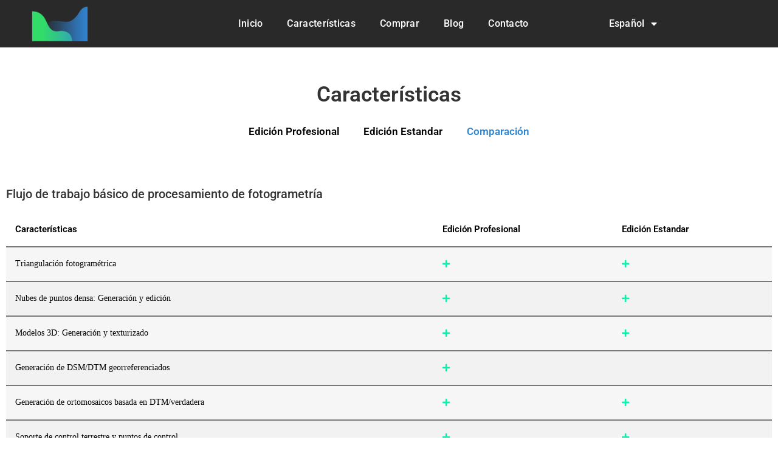

--- FILE ---
content_type: text/html; charset=UTF-8
request_url: https://www.metashape-la.com/caracteristicas/comparacion/
body_size: 13674
content:
<!doctype html>
<html lang="es-ES">
<head><style>img.lazy{min-height:1px}</style><link href="https://www.metashape-la.com/wp-content/plugins/w3-total-cache/pub/js/lazyload.min.js" as="script">
	<meta charset="UTF-8">
	<meta name="viewport" content="width=device-width, initial-scale=1">
	<link rel="profile" href="https://gmpg.org/xfn/11">
	<title>Comparación &#8211; MetaShape</title>
<meta name='robots' content='max-image-preview:large' />
	<style>img:is([sizes="auto" i], [sizes^="auto," i]) { contain-intrinsic-size: 3000px 1500px }</style>
	<link rel="alternate" href="https://www.metashape-la.com/en/features/compare/" hreflang="en" />
<link rel="alternate" href="https://www.metashape-la.com/caracteristicas/comparacion/" hreflang="es" />
<link rel="alternate" href="https://www.metashape-la.com/pt/caracteristicas-2/comparacao/" hreflang="pt" />

<!-- Google Tag Manager for WordPress by gtm4wp.com -->
<script data-cfasync="false" data-pagespeed-no-defer>
	var gtm4wp_datalayer_name = "dataLayer";
	var dataLayer = dataLayer || [];
</script>
<!-- End Google Tag Manager for WordPress by gtm4wp.com --><link rel='dns-prefetch' href='//www.metashape-la.com' />
<link rel='stylesheet' id='hfe-widgets-style-css' href='https://www.metashape-la.com/wp-content/plugins/header-footer-elementor/inc/widgets-css/frontend.css?ver=2.8.0' media='all' />
<style id='global-styles-inline-css'>
:root{--wp--preset--aspect-ratio--square: 1;--wp--preset--aspect-ratio--4-3: 4/3;--wp--preset--aspect-ratio--3-4: 3/4;--wp--preset--aspect-ratio--3-2: 3/2;--wp--preset--aspect-ratio--2-3: 2/3;--wp--preset--aspect-ratio--16-9: 16/9;--wp--preset--aspect-ratio--9-16: 9/16;--wp--preset--color--black: #000000;--wp--preset--color--cyan-bluish-gray: #abb8c3;--wp--preset--color--white: #ffffff;--wp--preset--color--pale-pink: #f78da7;--wp--preset--color--vivid-red: #cf2e2e;--wp--preset--color--luminous-vivid-orange: #ff6900;--wp--preset--color--luminous-vivid-amber: #fcb900;--wp--preset--color--light-green-cyan: #7bdcb5;--wp--preset--color--vivid-green-cyan: #00d084;--wp--preset--color--pale-cyan-blue: #8ed1fc;--wp--preset--color--vivid-cyan-blue: #0693e3;--wp--preset--color--vivid-purple: #9b51e0;--wp--preset--gradient--vivid-cyan-blue-to-vivid-purple: linear-gradient(135deg,rgba(6,147,227,1) 0%,rgb(155,81,224) 100%);--wp--preset--gradient--light-green-cyan-to-vivid-green-cyan: linear-gradient(135deg,rgb(122,220,180) 0%,rgb(0,208,130) 100%);--wp--preset--gradient--luminous-vivid-amber-to-luminous-vivid-orange: linear-gradient(135deg,rgba(252,185,0,1) 0%,rgba(255,105,0,1) 100%);--wp--preset--gradient--luminous-vivid-orange-to-vivid-red: linear-gradient(135deg,rgba(255,105,0,1) 0%,rgb(207,46,46) 100%);--wp--preset--gradient--very-light-gray-to-cyan-bluish-gray: linear-gradient(135deg,rgb(238,238,238) 0%,rgb(169,184,195) 100%);--wp--preset--gradient--cool-to-warm-spectrum: linear-gradient(135deg,rgb(74,234,220) 0%,rgb(151,120,209) 20%,rgb(207,42,186) 40%,rgb(238,44,130) 60%,rgb(251,105,98) 80%,rgb(254,248,76) 100%);--wp--preset--gradient--blush-light-purple: linear-gradient(135deg,rgb(255,206,236) 0%,rgb(152,150,240) 100%);--wp--preset--gradient--blush-bordeaux: linear-gradient(135deg,rgb(254,205,165) 0%,rgb(254,45,45) 50%,rgb(107,0,62) 100%);--wp--preset--gradient--luminous-dusk: linear-gradient(135deg,rgb(255,203,112) 0%,rgb(199,81,192) 50%,rgb(65,88,208) 100%);--wp--preset--gradient--pale-ocean: linear-gradient(135deg,rgb(255,245,203) 0%,rgb(182,227,212) 50%,rgb(51,167,181) 100%);--wp--preset--gradient--electric-grass: linear-gradient(135deg,rgb(202,248,128) 0%,rgb(113,206,126) 100%);--wp--preset--gradient--midnight: linear-gradient(135deg,rgb(2,3,129) 0%,rgb(40,116,252) 100%);--wp--preset--font-size--small: 13px;--wp--preset--font-size--medium: 20px;--wp--preset--font-size--large: 36px;--wp--preset--font-size--x-large: 42px;--wp--preset--spacing--20: 0.44rem;--wp--preset--spacing--30: 0.67rem;--wp--preset--spacing--40: 1rem;--wp--preset--spacing--50: 1.5rem;--wp--preset--spacing--60: 2.25rem;--wp--preset--spacing--70: 3.38rem;--wp--preset--spacing--80: 5.06rem;--wp--preset--shadow--natural: 6px 6px 9px rgba(0, 0, 0, 0.2);--wp--preset--shadow--deep: 12px 12px 50px rgba(0, 0, 0, 0.4);--wp--preset--shadow--sharp: 6px 6px 0px rgba(0, 0, 0, 0.2);--wp--preset--shadow--outlined: 6px 6px 0px -3px rgba(255, 255, 255, 1), 6px 6px rgba(0, 0, 0, 1);--wp--preset--shadow--crisp: 6px 6px 0px rgba(0, 0, 0, 1);}:root { --wp--style--global--content-size: 800px;--wp--style--global--wide-size: 1200px; }:where(body) { margin: 0; }.wp-site-blocks > .alignleft { float: left; margin-right: 2em; }.wp-site-blocks > .alignright { float: right; margin-left: 2em; }.wp-site-blocks > .aligncenter { justify-content: center; margin-left: auto; margin-right: auto; }:where(.wp-site-blocks) > * { margin-block-start: 24px; margin-block-end: 0; }:where(.wp-site-blocks) > :first-child { margin-block-start: 0; }:where(.wp-site-blocks) > :last-child { margin-block-end: 0; }:root { --wp--style--block-gap: 24px; }:root :where(.is-layout-flow) > :first-child{margin-block-start: 0;}:root :where(.is-layout-flow) > :last-child{margin-block-end: 0;}:root :where(.is-layout-flow) > *{margin-block-start: 24px;margin-block-end: 0;}:root :where(.is-layout-constrained) > :first-child{margin-block-start: 0;}:root :where(.is-layout-constrained) > :last-child{margin-block-end: 0;}:root :where(.is-layout-constrained) > *{margin-block-start: 24px;margin-block-end: 0;}:root :where(.is-layout-flex){gap: 24px;}:root :where(.is-layout-grid){gap: 24px;}.is-layout-flow > .alignleft{float: left;margin-inline-start: 0;margin-inline-end: 2em;}.is-layout-flow > .alignright{float: right;margin-inline-start: 2em;margin-inline-end: 0;}.is-layout-flow > .aligncenter{margin-left: auto !important;margin-right: auto !important;}.is-layout-constrained > .alignleft{float: left;margin-inline-start: 0;margin-inline-end: 2em;}.is-layout-constrained > .alignright{float: right;margin-inline-start: 2em;margin-inline-end: 0;}.is-layout-constrained > .aligncenter{margin-left: auto !important;margin-right: auto !important;}.is-layout-constrained > :where(:not(.alignleft):not(.alignright):not(.alignfull)){max-width: var(--wp--style--global--content-size);margin-left: auto !important;margin-right: auto !important;}.is-layout-constrained > .alignwide{max-width: var(--wp--style--global--wide-size);}body .is-layout-flex{display: flex;}.is-layout-flex{flex-wrap: wrap;align-items: center;}.is-layout-flex > :is(*, div){margin: 0;}body .is-layout-grid{display: grid;}.is-layout-grid > :is(*, div){margin: 0;}body{padding-top: 0px;padding-right: 0px;padding-bottom: 0px;padding-left: 0px;}a:where(:not(.wp-element-button)){text-decoration: underline;}:root :where(.wp-element-button, .wp-block-button__link){background-color: #32373c;border-width: 0;color: #fff;font-family: inherit;font-size: inherit;line-height: inherit;padding: calc(0.667em + 2px) calc(1.333em + 2px);text-decoration: none;}.has-black-color{color: var(--wp--preset--color--black) !important;}.has-cyan-bluish-gray-color{color: var(--wp--preset--color--cyan-bluish-gray) !important;}.has-white-color{color: var(--wp--preset--color--white) !important;}.has-pale-pink-color{color: var(--wp--preset--color--pale-pink) !important;}.has-vivid-red-color{color: var(--wp--preset--color--vivid-red) !important;}.has-luminous-vivid-orange-color{color: var(--wp--preset--color--luminous-vivid-orange) !important;}.has-luminous-vivid-amber-color{color: var(--wp--preset--color--luminous-vivid-amber) !important;}.has-light-green-cyan-color{color: var(--wp--preset--color--light-green-cyan) !important;}.has-vivid-green-cyan-color{color: var(--wp--preset--color--vivid-green-cyan) !important;}.has-pale-cyan-blue-color{color: var(--wp--preset--color--pale-cyan-blue) !important;}.has-vivid-cyan-blue-color{color: var(--wp--preset--color--vivid-cyan-blue) !important;}.has-vivid-purple-color{color: var(--wp--preset--color--vivid-purple) !important;}.has-black-background-color{background-color: var(--wp--preset--color--black) !important;}.has-cyan-bluish-gray-background-color{background-color: var(--wp--preset--color--cyan-bluish-gray) !important;}.has-white-background-color{background-color: var(--wp--preset--color--white) !important;}.has-pale-pink-background-color{background-color: var(--wp--preset--color--pale-pink) !important;}.has-vivid-red-background-color{background-color: var(--wp--preset--color--vivid-red) !important;}.has-luminous-vivid-orange-background-color{background-color: var(--wp--preset--color--luminous-vivid-orange) !important;}.has-luminous-vivid-amber-background-color{background-color: var(--wp--preset--color--luminous-vivid-amber) !important;}.has-light-green-cyan-background-color{background-color: var(--wp--preset--color--light-green-cyan) !important;}.has-vivid-green-cyan-background-color{background-color: var(--wp--preset--color--vivid-green-cyan) !important;}.has-pale-cyan-blue-background-color{background-color: var(--wp--preset--color--pale-cyan-blue) !important;}.has-vivid-cyan-blue-background-color{background-color: var(--wp--preset--color--vivid-cyan-blue) !important;}.has-vivid-purple-background-color{background-color: var(--wp--preset--color--vivid-purple) !important;}.has-black-border-color{border-color: var(--wp--preset--color--black) !important;}.has-cyan-bluish-gray-border-color{border-color: var(--wp--preset--color--cyan-bluish-gray) !important;}.has-white-border-color{border-color: var(--wp--preset--color--white) !important;}.has-pale-pink-border-color{border-color: var(--wp--preset--color--pale-pink) !important;}.has-vivid-red-border-color{border-color: var(--wp--preset--color--vivid-red) !important;}.has-luminous-vivid-orange-border-color{border-color: var(--wp--preset--color--luminous-vivid-orange) !important;}.has-luminous-vivid-amber-border-color{border-color: var(--wp--preset--color--luminous-vivid-amber) !important;}.has-light-green-cyan-border-color{border-color: var(--wp--preset--color--light-green-cyan) !important;}.has-vivid-green-cyan-border-color{border-color: var(--wp--preset--color--vivid-green-cyan) !important;}.has-pale-cyan-blue-border-color{border-color: var(--wp--preset--color--pale-cyan-blue) !important;}.has-vivid-cyan-blue-border-color{border-color: var(--wp--preset--color--vivid-cyan-blue) !important;}.has-vivid-purple-border-color{border-color: var(--wp--preset--color--vivid-purple) !important;}.has-vivid-cyan-blue-to-vivid-purple-gradient-background{background: var(--wp--preset--gradient--vivid-cyan-blue-to-vivid-purple) !important;}.has-light-green-cyan-to-vivid-green-cyan-gradient-background{background: var(--wp--preset--gradient--light-green-cyan-to-vivid-green-cyan) !important;}.has-luminous-vivid-amber-to-luminous-vivid-orange-gradient-background{background: var(--wp--preset--gradient--luminous-vivid-amber-to-luminous-vivid-orange) !important;}.has-luminous-vivid-orange-to-vivid-red-gradient-background{background: var(--wp--preset--gradient--luminous-vivid-orange-to-vivid-red) !important;}.has-very-light-gray-to-cyan-bluish-gray-gradient-background{background: var(--wp--preset--gradient--very-light-gray-to-cyan-bluish-gray) !important;}.has-cool-to-warm-spectrum-gradient-background{background: var(--wp--preset--gradient--cool-to-warm-spectrum) !important;}.has-blush-light-purple-gradient-background{background: var(--wp--preset--gradient--blush-light-purple) !important;}.has-blush-bordeaux-gradient-background{background: var(--wp--preset--gradient--blush-bordeaux) !important;}.has-luminous-dusk-gradient-background{background: var(--wp--preset--gradient--luminous-dusk) !important;}.has-pale-ocean-gradient-background{background: var(--wp--preset--gradient--pale-ocean) !important;}.has-electric-grass-gradient-background{background: var(--wp--preset--gradient--electric-grass) !important;}.has-midnight-gradient-background{background: var(--wp--preset--gradient--midnight) !important;}.has-small-font-size{font-size: var(--wp--preset--font-size--small) !important;}.has-medium-font-size{font-size: var(--wp--preset--font-size--medium) !important;}.has-large-font-size{font-size: var(--wp--preset--font-size--large) !important;}.has-x-large-font-size{font-size: var(--wp--preset--font-size--x-large) !important;}
:root :where(.wp-block-pullquote){font-size: 1.5em;line-height: 1.6;}
</style>
<link rel='stylesheet' id='hfe-style-css' href='https://www.metashape-la.com/wp-content/plugins/header-footer-elementor/assets/css/header-footer-elementor.css?ver=2.8.0' media='all' />
<link rel='stylesheet' id='hello-elementor-theme-style-css' href='https://www.metashape-la.com/wp-content/themes/hello-elementor/assets/css/theme.css?ver=3.4.5' media='all' />
<link rel='stylesheet' id='elementor-frontend-css' href='https://www.metashape-la.com/wp-content/plugins/elementor/assets/css/frontend.min.css?ver=3.34.1' media='all' />
<link rel='stylesheet' id='eael-general-css' href='https://www.metashape-la.com/wp-content/plugins/essential-addons-for-elementor-lite/assets/front-end/css/view/general.min.css?ver=6.5.5' media='all' />
<link rel='stylesheet' id='eael-98-css' href='https://www.metashape-la.com/wp-content/uploads/sites/23/essential-addons-elementor/eael-98.css?ver=1724280465' media='all' />
<link rel='stylesheet' id='elementor-icons-css' href='https://www.metashape-la.com/wp-content/plugins/elementor/assets/lib/eicons/css/elementor-icons.min.css?ver=5.45.0' media='all' />
<style id='elementor-icons-inline-css'>

		.elementor-add-new-section .elementor-add-templately-promo-button{
            background-color: #5d4fff !important;
            background-image: url(https://www.metashape-la.com/wp-content/plugins/essential-addons-for-elementor-lite/assets/admin/images/templately/logo-icon.svg);
            background-repeat: no-repeat;
            background-position: center center;
            position: relative;
        }
        
		.elementor-add-new-section .elementor-add-templately-promo-button > i{
            height: 12px;
        }
        
        body .elementor-add-new-section .elementor-add-section-area-button {
            margin-left: 0;
        }

		.elementor-add-new-section .elementor-add-templately-promo-button{
            background-color: #5d4fff !important;
            background-image: url(https://www.metashape-la.com/wp-content/plugins/essential-addons-for-elementor-lite/assets/admin/images/templately/logo-icon.svg);
            background-repeat: no-repeat;
            background-position: center center;
            position: relative;
        }
        
		.elementor-add-new-section .elementor-add-templately-promo-button > i{
            height: 12px;
        }
        
        body .elementor-add-new-section .elementor-add-section-area-button {
            margin-left: 0;
        }
</style>
<link rel='stylesheet' id='elementor-post-4-css' href='https://www.metashape-la.com/wp-content/uploads/sites/23/elementor/css/post-4.css?ver=1698068645' media='all' />
<link rel='stylesheet' id='elementor-pro-css' href='https://www.metashape-la.com/wp-content/plugins/elementor-pro/assets/css/frontend.min.css?ver=3.7.1' media='all' />
<link rel='stylesheet' id='elementor-post-98-css' href='https://www.metashape-la.com/wp-content/uploads/sites/23/elementor/css/post-98.css?ver=1724286596' media='all' />
<link rel='stylesheet' id='hello-elementor-css' href='https://www.metashape-la.com/wp-content/themes/hello-elementor/assets/css/reset.css?ver=3.4.5' media='all' />
<link rel='stylesheet' id='hello-elementor-header-footer-css' href='https://www.metashape-la.com/wp-content/themes/hello-elementor/assets/css/header-footer.css?ver=3.4.5' media='all' />
<link rel='stylesheet' id='elementor-post-156-css' href='https://www.metashape-la.com/wp-content/uploads/sites/23/elementor/css/post-156.css?ver=1724337248' media='all' />
<link rel='stylesheet' id='elementor-post-250-css' href='https://www.metashape-la.com/wp-content/uploads/sites/23/elementor/css/post-250.css?ver=1744640693' media='all' />
<link rel='stylesheet' id='hfe-elementor-icons-css' href='https://www.metashape-la.com/wp-content/plugins/elementor/assets/lib/eicons/css/elementor-icons.min.css?ver=5.34.0' media='all' />
<link rel='stylesheet' id='hfe-icons-list-css' href='https://www.metashape-la.com/wp-content/plugins/elementor/assets/css/widget-icon-list.min.css?ver=3.24.3' media='all' />
<link rel='stylesheet' id='hfe-social-icons-css' href='https://www.metashape-la.com/wp-content/plugins/elementor/assets/css/widget-social-icons.min.css?ver=3.24.0' media='all' />
<link rel='stylesheet' id='hfe-social-share-icons-brands-css' href='https://www.metashape-la.com/wp-content/plugins/elementor/assets/lib/font-awesome/css/brands.css?ver=5.15.3' media='all' />
<link rel='stylesheet' id='hfe-social-share-icons-fontawesome-css' href='https://www.metashape-la.com/wp-content/plugins/elementor/assets/lib/font-awesome/css/fontawesome.css?ver=5.15.3' media='all' />
<link rel='stylesheet' id='hfe-nav-menu-icons-css' href='https://www.metashape-la.com/wp-content/plugins/elementor/assets/lib/font-awesome/css/solid.css?ver=5.15.3' media='all' />
<link rel='stylesheet' id='hfe-widget-blockquote-css' href='https://www.metashape-la.com/wp-content/plugins/elementor-pro/assets/css/widget-blockquote.min.css?ver=3.25.0' media='all' />
<link rel='stylesheet' id='hfe-mega-menu-css' href='https://www.metashape-la.com/wp-content/plugins/elementor-pro/assets/css/widget-mega-menu.min.css?ver=3.26.2' media='all' />
<link rel='stylesheet' id='hfe-nav-menu-widget-css' href='https://www.metashape-la.com/wp-content/plugins/elementor-pro/assets/css/widget-nav-menu.min.css?ver=3.26.0' media='all' />
<link rel='stylesheet' id='ekit-widget-styles-css' href='https://www.metashape-la.com/wp-content/plugins/elementskit-lite/widgets/init/assets/css/widget-styles.css?ver=3.7.8' media='all' />
<link rel='stylesheet' id='ekit-responsive-css' href='https://www.metashape-la.com/wp-content/plugins/elementskit-lite/widgets/init/assets/css/responsive.css?ver=3.7.8' media='all' />
<link rel='stylesheet' id='elementor-gf-local-roboto-css' href='https://www.metashape-la.com/wp-content/uploads/sites/23/elementor/google-fonts/css/roboto.css?ver=1756158007' media='all' />
<link rel='stylesheet' id='elementor-gf-local-robotoslab-css' href='https://www.metashape-la.com/wp-content/uploads/sites/23/elementor/google-fonts/css/robotoslab.css?ver=1756158009' media='all' />
<link rel='stylesheet' id='elementor-icons-shared-0-css' href='https://www.metashape-la.com/wp-content/plugins/elementor/assets/lib/font-awesome/css/fontawesome.min.css?ver=5.15.3' media='all' />
<link rel='stylesheet' id='elementor-icons-fa-solid-css' href='https://www.metashape-la.com/wp-content/plugins/elementor/assets/lib/font-awesome/css/solid.min.css?ver=5.15.3' media='all' />
<link rel='stylesheet' id='elementor-icons-ekiticons-css' href='https://www.metashape-la.com/wp-content/plugins/elementskit-lite/modules/elementskit-icon-pack/assets/css/ekiticons.css?ver=3.7.8' media='all' />
<script src="https://www.metashape-la.com/wp-includes/js/jquery/jquery.min.js?ver=3.7.1" id="jquery-core-js"></script>
<script src="https://www.metashape-la.com/wp-includes/js/jquery/jquery-migrate.min.js?ver=3.4.1" id="jquery-migrate-js"></script>
<script id="jquery-js-after">
!function($){"use strict";$(document).ready(function(){$(this).scrollTop()>100&&$(".hfe-scroll-to-top-wrap").removeClass("hfe-scroll-to-top-hide"),$(window).scroll(function(){$(this).scrollTop()<100?$(".hfe-scroll-to-top-wrap").fadeOut(300):$(".hfe-scroll-to-top-wrap").fadeIn(300)}),$(".hfe-scroll-to-top-wrap").on("click",function(){$("html, body").animate({scrollTop:0},300);return!1})})}(jQuery);
!function($){'use strict';$(document).ready(function(){var bar=$('.hfe-reading-progress-bar');if(!bar.length)return;$(window).on('scroll',function(){var s=$(window).scrollTop(),d=$(document).height()-$(window).height(),p=d? s/d*100:0;bar.css('width',p+'%')});});}(jQuery);
</script>
<link rel="https://api.w.org/" href="https://www.metashape-la.com/wp-json/" /><link rel="alternate" title="JSON" type="application/json" href="https://www.metashape-la.com/wp-json/wp/v2/pages/98" />
<link rel="canonical" href="https://www.metashape-la.com/caracteristicas/comparacion/" />
<link rel='shortlink' href='https://www.metashape-la.com/?p=98' />
<link rel="alternate" title="oEmbed (JSON)" type="application/json+oembed" href="https://www.metashape-la.com/wp-json/oembed/1.0/embed?url=https%3A%2F%2Fwww.metashape-la.com%2Fcaracteristicas%2Fcomparacion%2F&#038;lang=es" />
<link rel="alternate" title="oEmbed (XML)" type="text/xml+oembed" href="https://www.metashape-la.com/wp-json/oembed/1.0/embed?url=https%3A%2F%2Fwww.metashape-la.com%2Fcaracteristicas%2Fcomparacion%2F&#038;format=xml&#038;lang=es" />

<!-- Google Tag Manager for WordPress by gtm4wp.com -->
<!-- GTM Container placement set to automatic -->
<script data-cfasync="false" data-pagespeed-no-defer>
	var dataLayer_content = {"pagePostType":"page","pagePostType2":"single-page","pagePostAuthor":"wpadmin"};
	dataLayer.push( dataLayer_content );
</script>
<script data-cfasync="false" data-pagespeed-no-defer>
(function(w,d,s,l,i){w[l]=w[l]||[];w[l].push({'gtm.start':
new Date().getTime(),event:'gtm.js'});var f=d.getElementsByTagName(s)[0],
j=d.createElement(s),dl=l!='dataLayer'?'&l='+l:'';j.async=true;j.src=
'//www.googletagmanager.com/gtm.js?id='+i+dl;f.parentNode.insertBefore(j,f);
})(window,document,'script','dataLayer','GTM-P56SHPB');
</script>
<!-- End Google Tag Manager for WordPress by gtm4wp.com --><meta name="generator" content="Elementor 3.34.1; features: additional_custom_breakpoints; settings: css_print_method-external, google_font-enabled, font_display-auto">
			<style>
				.e-con.e-parent:nth-of-type(n+4):not(.e-lazyloaded):not(.e-no-lazyload),
				.e-con.e-parent:nth-of-type(n+4):not(.e-lazyloaded):not(.e-no-lazyload) * {
					background-image: none !important;
				}
				@media screen and (max-height: 1024px) {
					.e-con.e-parent:nth-of-type(n+3):not(.e-lazyloaded):not(.e-no-lazyload),
					.e-con.e-parent:nth-of-type(n+3):not(.e-lazyloaded):not(.e-no-lazyload) * {
						background-image: none !important;
					}
				}
				@media screen and (max-height: 640px) {
					.e-con.e-parent:nth-of-type(n+2):not(.e-lazyloaded):not(.e-no-lazyload),
					.e-con.e-parent:nth-of-type(n+2):not(.e-lazyloaded):not(.e-no-lazyload) * {
						background-image: none !important;
					}
				}
			</style>
			<!-- No hay ninguna versión amphtml disponible para esta URL. --><link rel="icon" href="https://www.metashape-la.com/wp-content/uploads/sites/23/2021/08/cropped-logo-color-32x32.png" sizes="32x32" />
<link rel="icon" href="https://www.metashape-la.com/wp-content/uploads/sites/23/2021/08/cropped-logo-color-192x192.png" sizes="192x192" />
<link rel="apple-touch-icon" href="https://www.metashape-la.com/wp-content/uploads/sites/23/2021/08/cropped-logo-color-180x180.png" />
<meta name="msapplication-TileImage" content="https://www.metashape-la.com/wp-content/uploads/sites/23/2021/08/cropped-logo-color-270x270.png" />
</head>
<body data-rsssl=1 class="wp-singular page-template page-template-elementor_header_footer page page-id-98 page-child parent-pageid-82 wp-embed-responsive wp-theme-hello-elementor ehf-template-hello-elementor ehf-stylesheet-hello-elementor hello-elementor-default elementor-default elementor-template-full-width elementor-kit-4 elementor-page elementor-page-98">


<!-- GTM Container placement set to automatic -->
<!-- Google Tag Manager (noscript) -->
				<noscript><iframe src="https://www.googletagmanager.com/ns.html?id=GTM-P56SHPB" height="0" width="0" style="display:none;visibility:hidden" aria-hidden="true"></iframe></noscript>
<!-- End Google Tag Manager (noscript) -->
<a class="skip-link screen-reader-text" href="#content">Ir al contenido</a>

		<div data-elementor-type="header" data-elementor-id="156" class="elementor elementor-156 elementor-location-header">
					<div class="elementor-section-wrap">
								<section class="elementor-section elementor-top-section elementor-element elementor-element-d6af82e elementor-section-content-middle elementor-hidden-mobile elementor-section-boxed elementor-section-height-default elementor-section-height-default" data-id="d6af82e" data-element_type="section" data-settings="{&quot;background_background&quot;:&quot;classic&quot;}">
						<div class="elementor-container elementor-column-gap-default">
					<div class="elementor-column elementor-col-25 elementor-top-column elementor-element elementor-element-374a228" data-id="374a228" data-element_type="column">
			<div class="elementor-widget-wrap elementor-element-populated">
						<div class="elementor-element elementor-element-66e0b9b elementor-widget__width-auto elementor-widget elementor-widget-image" data-id="66e0b9b" data-element_type="widget" data-widget_type="image.default">
				<div class="elementor-widget-container">
															<img width="117" height="73" src="data:image/svg+xml,%3Csvg%20xmlns='http://www.w3.org/2000/svg'%20viewBox='0%200%20117%2073'%3E%3C/svg%3E" data-src="https://www.metashape-la.com/wp-content/uploads/sites/23/2021/08/logo-color.png" class="attachment-full size-full wp-image-37 lazy" alt="" />															</div>
				</div>
					</div>
		</div>
				<div class="elementor-column elementor-col-25 elementor-top-column elementor-element elementor-element-b760e6a" data-id="b760e6a" data-element_type="column">
			<div class="elementor-widget-wrap elementor-element-populated">
						<div class="elementor-element elementor-element-7935b86 elementor-nav-menu__align-center elementor-nav-menu--dropdown-mobile elementor-nav-menu--stretch elementor-nav-menu__text-align-center elementor-nav-menu--toggle elementor-nav-menu--burger elementor-widget elementor-widget-nav-menu" data-id="7935b86" data-element_type="widget" data-settings="{&quot;full_width&quot;:&quot;stretch&quot;,&quot;layout&quot;:&quot;horizontal&quot;,&quot;submenu_icon&quot;:{&quot;value&quot;:&quot;&lt;i class=\&quot;fas fa-caret-down\&quot;&gt;&lt;\/i&gt;&quot;,&quot;library&quot;:&quot;fa-solid&quot;},&quot;toggle&quot;:&quot;burger&quot;}" data-widget_type="nav-menu.default">
				<div class="elementor-widget-container">
								<nav migration_allowed="1" migrated="0" role="navigation" class="elementor-nav-menu--main elementor-nav-menu__container elementor-nav-menu--layout-horizontal e--pointer-none">
				<ul id="menu-1-7935b86" class="elementor-nav-menu"><li class="menu-item menu-item-type-post_type menu-item-object-page menu-item-home menu-item-706"><a href="https://www.metashape-la.com/" class="elementor-item">Inicio</a></li>
<li class="menu-item menu-item-type-custom menu-item-object-custom menu-item-688"><a href="/caracteristicas/edicion-profesional/" class="elementor-item">Características</a></li>
<li class="menu-item menu-item-type-custom menu-item-object-custom menu-item-689"><a href="/comprar/opciones-de-licencia/" class="elementor-item">Comprar</a></li>
<li class="menu-item menu-item-type-post_type menu-item-object-page menu-item-1208"><a href="https://www.metashape-la.com/blog/" class="elementor-item">Blog</a></li>
<li class="menu-item menu-item-type-custom menu-item-object-custom menu-item-690"><a href="/contacto/" class="elementor-item">Contacto</a></li>
</ul>			</nav>
					<div class="elementor-menu-toggle" role="button" tabindex="0" aria-label="Menu Toggle" aria-expanded="false">
			<i aria-hidden="true" role="presentation" class="elementor-menu-toggle__icon--open eicon-menu-bar"></i><i aria-hidden="true" role="presentation" class="elementor-menu-toggle__icon--close eicon-close"></i>			<span class="elementor-screen-only">Menu</span>
		</div>
			<nav class="elementor-nav-menu--dropdown elementor-nav-menu__container" role="navigation" aria-hidden="true">
				<ul id="menu-2-7935b86" class="elementor-nav-menu"><li class="menu-item menu-item-type-post_type menu-item-object-page menu-item-home menu-item-706"><a href="https://www.metashape-la.com/" class="elementor-item" tabindex="-1">Inicio</a></li>
<li class="menu-item menu-item-type-custom menu-item-object-custom menu-item-688"><a href="/caracteristicas/edicion-profesional/" class="elementor-item" tabindex="-1">Características</a></li>
<li class="menu-item menu-item-type-custom menu-item-object-custom menu-item-689"><a href="/comprar/opciones-de-licencia/" class="elementor-item" tabindex="-1">Comprar</a></li>
<li class="menu-item menu-item-type-post_type menu-item-object-page menu-item-1208"><a href="https://www.metashape-la.com/blog/" class="elementor-item" tabindex="-1">Blog</a></li>
<li class="menu-item menu-item-type-custom menu-item-object-custom menu-item-690"><a href="/contacto/" class="elementor-item" tabindex="-1">Contacto</a></li>
</ul>			</nav>
						</div>
				</div>
					</div>
		</div>
				<div class="elementor-column elementor-col-25 elementor-top-column elementor-element elementor-element-66b075c elementor-hidden-phone" data-id="66b075c" data-element_type="column">
			<div class="elementor-widget-wrap elementor-element-populated">
						<div class="elementor-element elementor-element-724787f elementor-nav-menu__align-center elementor-nav-menu--dropdown-none elementor-widget__width-auto elementor-widget elementor-widget-nav-menu" data-id="724787f" data-element_type="widget" data-settings="{&quot;layout&quot;:&quot;horizontal&quot;,&quot;submenu_icon&quot;:{&quot;value&quot;:&quot;&lt;i class=\&quot;fas fa-caret-down\&quot;&gt;&lt;\/i&gt;&quot;,&quot;library&quot;:&quot;fa-solid&quot;}}" data-widget_type="nav-menu.default">
				<div class="elementor-widget-container">
								<nav migration_allowed="1" migrated="0" role="navigation" class="elementor-nav-menu--main elementor-nav-menu__container elementor-nav-menu--layout-horizontal e--pointer-none">
				<ul id="menu-1-724787f" class="elementor-nav-menu"><li class="pll-parent-menu-item menu-item menu-item-type-custom menu-item-object-custom current-menu-parent menu-item-has-children menu-item-691"><a href="#pll_switcher" class="elementor-item elementor-item-anchor">Español</a>
<ul class="sub-menu elementor-nav-menu--dropdown">
	<li class="lang-item lang-item-61 lang-item-en lang-item-first menu-item menu-item-type-custom menu-item-object-custom menu-item-691-en"><a href="https://www.metashape-la.com/en/features/compare/" hreflang="en-US" lang="en-US" class="elementor-sub-item">English</a></li>
	<li class="lang-item lang-item-63 lang-item-es current-lang menu-item menu-item-type-custom menu-item-object-custom menu-item-691-es"><a href="https://www.metashape-la.com/caracteristicas/comparacion/" hreflang="es-ES" lang="es-ES" class="elementor-sub-item">Español</a></li>
	<li class="lang-item lang-item-84 lang-item-pt menu-item menu-item-type-custom menu-item-object-custom menu-item-691-pt"><a href="https://www.metashape-la.com/pt/caracteristicas-2/comparacao/" hreflang="pt-PT" lang="pt-PT" class="elementor-sub-item">Português</a></li>
</ul>
</li>
</ul>			</nav>
					<div class="elementor-menu-toggle" role="button" tabindex="0" aria-label="Menu Toggle" aria-expanded="false">
			<i aria-hidden="true" role="presentation" class="elementor-menu-toggle__icon--open eicon-menu-bar"></i><i aria-hidden="true" role="presentation" class="elementor-menu-toggle__icon--close eicon-close"></i>			<span class="elementor-screen-only">Menu</span>
		</div>
			<nav class="elementor-nav-menu--dropdown elementor-nav-menu__container" role="navigation" aria-hidden="true">
				<ul id="menu-2-724787f" class="elementor-nav-menu"><li class="pll-parent-menu-item menu-item menu-item-type-custom menu-item-object-custom current-menu-parent menu-item-has-children menu-item-691"><a href="#pll_switcher" class="elementor-item elementor-item-anchor" tabindex="-1">Español</a>
<ul class="sub-menu elementor-nav-menu--dropdown">
	<li class="lang-item lang-item-61 lang-item-en lang-item-first menu-item menu-item-type-custom menu-item-object-custom menu-item-691-en"><a href="https://www.metashape-la.com/en/features/compare/" hreflang="en-US" lang="en-US" class="elementor-sub-item" tabindex="-1">English</a></li>
	<li class="lang-item lang-item-63 lang-item-es current-lang menu-item menu-item-type-custom menu-item-object-custom menu-item-691-es"><a href="https://www.metashape-la.com/caracteristicas/comparacion/" hreflang="es-ES" lang="es-ES" class="elementor-sub-item" tabindex="-1">Español</a></li>
	<li class="lang-item lang-item-84 lang-item-pt menu-item menu-item-type-custom menu-item-object-custom menu-item-691-pt"><a href="https://www.metashape-la.com/pt/caracteristicas-2/comparacao/" hreflang="pt-PT" lang="pt-PT" class="elementor-sub-item" tabindex="-1">Português</a></li>
</ul>
</li>
</ul>			</nav>
						</div>
				</div>
					</div>
		</div>
				<div class="elementor-column elementor-col-25 elementor-top-column elementor-element elementor-element-a229ee4 elementor-hidden-phone" data-id="a229ee4" data-element_type="column">
			<div class="elementor-widget-wrap">
							</div>
		</div>
					</div>
		</section>
				<section class="elementor-section elementor-top-section elementor-element elementor-element-4fe739a elementor-section-content-middle elementor-hidden-desktop elementor-hidden-tablet elementor-section-boxed elementor-section-height-default elementor-section-height-default" data-id="4fe739a" data-element_type="section" data-settings="{&quot;background_background&quot;:&quot;classic&quot;}">
						<div class="elementor-container elementor-column-gap-default">
					<div class="elementor-column elementor-col-25 elementor-top-column elementor-element elementor-element-0cd272b" data-id="0cd272b" data-element_type="column">
			<div class="elementor-widget-wrap elementor-element-populated">
						<div class="elementor-element elementor-element-c7970f0 elementor-widget__width-auto elementor-widget elementor-widget-image" data-id="c7970f0" data-element_type="widget" data-widget_type="image.default">
				<div class="elementor-widget-container">
															<img width="117" height="73" src="data:image/svg+xml,%3Csvg%20xmlns='http://www.w3.org/2000/svg'%20viewBox='0%200%20117%2073'%3E%3C/svg%3E" data-src="https://www.metashape-la.com/wp-content/uploads/sites/23/2021/08/logo-color.png" class="attachment-full size-full wp-image-37 lazy" alt="" />															</div>
				</div>
					</div>
		</div>
				<div class="elementor-column elementor-col-25 elementor-top-column elementor-element elementor-element-8641e19" data-id="8641e19" data-element_type="column">
			<div class="elementor-widget-wrap elementor-element-populated">
						<div class="elementor-element elementor-element-f6c3d29 elementor-nav-menu__align-center elementor-nav-menu--dropdown-none elementor-widget__width-auto elementor-hidden-desktop elementor-hidden-tablet elementor-widget elementor-widget-nav-menu" data-id="f6c3d29" data-element_type="widget" data-settings="{&quot;layout&quot;:&quot;horizontal&quot;,&quot;submenu_icon&quot;:{&quot;value&quot;:&quot;&lt;i class=\&quot;fas fa-caret-down\&quot;&gt;&lt;\/i&gt;&quot;,&quot;library&quot;:&quot;fa-solid&quot;}}" data-widget_type="nav-menu.default">
				<div class="elementor-widget-container">
								<nav migration_allowed="1" migrated="0" role="navigation" class="elementor-nav-menu--main elementor-nav-menu__container elementor-nav-menu--layout-horizontal e--pointer-none">
				<ul id="menu-1-f6c3d29" class="elementor-nav-menu"><li class="pll-parent-menu-item menu-item menu-item-type-custom menu-item-object-custom current-menu-parent menu-item-has-children menu-item-691"><a href="#pll_switcher" class="elementor-item elementor-item-anchor">Español</a>
<ul class="sub-menu elementor-nav-menu--dropdown">
	<li class="lang-item lang-item-61 lang-item-en lang-item-first menu-item menu-item-type-custom menu-item-object-custom menu-item-691-en"><a href="https://www.metashape-la.com/en/features/compare/" hreflang="en-US" lang="en-US" class="elementor-sub-item">English</a></li>
	<li class="lang-item lang-item-63 lang-item-es current-lang menu-item menu-item-type-custom menu-item-object-custom menu-item-691-es"><a href="https://www.metashape-la.com/caracteristicas/comparacion/" hreflang="es-ES" lang="es-ES" class="elementor-sub-item">Español</a></li>
	<li class="lang-item lang-item-84 lang-item-pt menu-item menu-item-type-custom menu-item-object-custom menu-item-691-pt"><a href="https://www.metashape-la.com/pt/caracteristicas-2/comparacao/" hreflang="pt-PT" lang="pt-PT" class="elementor-sub-item">Português</a></li>
</ul>
</li>
</ul>			</nav>
					<div class="elementor-menu-toggle" role="button" tabindex="0" aria-label="Menu Toggle" aria-expanded="false">
			<i aria-hidden="true" role="presentation" class="elementor-menu-toggle__icon--open eicon-menu-bar"></i><i aria-hidden="true" role="presentation" class="elementor-menu-toggle__icon--close eicon-close"></i>			<span class="elementor-screen-only">Menu</span>
		</div>
			<nav class="elementor-nav-menu--dropdown elementor-nav-menu__container" role="navigation" aria-hidden="true">
				<ul id="menu-2-f6c3d29" class="elementor-nav-menu"><li class="pll-parent-menu-item menu-item menu-item-type-custom menu-item-object-custom current-menu-parent menu-item-has-children menu-item-691"><a href="#pll_switcher" class="elementor-item elementor-item-anchor" tabindex="-1">Español</a>
<ul class="sub-menu elementor-nav-menu--dropdown">
	<li class="lang-item lang-item-61 lang-item-en lang-item-first menu-item menu-item-type-custom menu-item-object-custom menu-item-691-en"><a href="https://www.metashape-la.com/en/features/compare/" hreflang="en-US" lang="en-US" class="elementor-sub-item" tabindex="-1">English</a></li>
	<li class="lang-item lang-item-63 lang-item-es current-lang menu-item menu-item-type-custom menu-item-object-custom menu-item-691-es"><a href="https://www.metashape-la.com/caracteristicas/comparacion/" hreflang="es-ES" lang="es-ES" class="elementor-sub-item" tabindex="-1">Español</a></li>
	<li class="lang-item lang-item-84 lang-item-pt menu-item menu-item-type-custom menu-item-object-custom menu-item-691-pt"><a href="https://www.metashape-la.com/pt/caracteristicas-2/comparacao/" hreflang="pt-PT" lang="pt-PT" class="elementor-sub-item" tabindex="-1">Português</a></li>
</ul>
</li>
</ul>			</nav>
						</div>
				</div>
					</div>
		</div>
				<div class="elementor-column elementor-col-25 elementor-top-column elementor-element elementor-element-7838b36" data-id="7838b36" data-element_type="column">
			<div class="elementor-widget-wrap elementor-element-populated">
						<div class="elementor-element elementor-element-42a7eb9 elementor-nav-menu__align-center elementor-nav-menu--dropdown-mobile elementor-nav-menu--stretch elementor-nav-menu__text-align-center elementor-nav-menu--toggle elementor-nav-menu--burger elementor-widget elementor-widget-nav-menu" data-id="42a7eb9" data-element_type="widget" data-settings="{&quot;full_width&quot;:&quot;stretch&quot;,&quot;layout&quot;:&quot;horizontal&quot;,&quot;submenu_icon&quot;:{&quot;value&quot;:&quot;&lt;i class=\&quot;fas fa-caret-down\&quot;&gt;&lt;\/i&gt;&quot;,&quot;library&quot;:&quot;fa-solid&quot;},&quot;toggle&quot;:&quot;burger&quot;}" data-widget_type="nav-menu.default">
				<div class="elementor-widget-container">
								<nav migration_allowed="1" migrated="0" role="navigation" class="elementor-nav-menu--main elementor-nav-menu__container elementor-nav-menu--layout-horizontal e--pointer-none">
				<ul id="menu-1-42a7eb9" class="elementor-nav-menu"><li class="menu-item menu-item-type-post_type menu-item-object-page menu-item-home menu-item-706"><a href="https://www.metashape-la.com/" class="elementor-item">Inicio</a></li>
<li class="menu-item menu-item-type-custom menu-item-object-custom menu-item-688"><a href="/caracteristicas/edicion-profesional/" class="elementor-item">Características</a></li>
<li class="menu-item menu-item-type-custom menu-item-object-custom menu-item-689"><a href="/comprar/opciones-de-licencia/" class="elementor-item">Comprar</a></li>
<li class="menu-item menu-item-type-post_type menu-item-object-page menu-item-1208"><a href="https://www.metashape-la.com/blog/" class="elementor-item">Blog</a></li>
<li class="menu-item menu-item-type-custom menu-item-object-custom menu-item-690"><a href="/contacto/" class="elementor-item">Contacto</a></li>
</ul>			</nav>
					<div class="elementor-menu-toggle" role="button" tabindex="0" aria-label="Menu Toggle" aria-expanded="false">
			<i aria-hidden="true" role="presentation" class="elementor-menu-toggle__icon--open eicon-menu-bar"></i><i aria-hidden="true" role="presentation" class="elementor-menu-toggle__icon--close eicon-close"></i>			<span class="elementor-screen-only">Menu</span>
		</div>
			<nav class="elementor-nav-menu--dropdown elementor-nav-menu__container" role="navigation" aria-hidden="true">
				<ul id="menu-2-42a7eb9" class="elementor-nav-menu"><li class="menu-item menu-item-type-post_type menu-item-object-page menu-item-home menu-item-706"><a href="https://www.metashape-la.com/" class="elementor-item" tabindex="-1">Inicio</a></li>
<li class="menu-item menu-item-type-custom menu-item-object-custom menu-item-688"><a href="/caracteristicas/edicion-profesional/" class="elementor-item" tabindex="-1">Características</a></li>
<li class="menu-item menu-item-type-custom menu-item-object-custom menu-item-689"><a href="/comprar/opciones-de-licencia/" class="elementor-item" tabindex="-1">Comprar</a></li>
<li class="menu-item menu-item-type-post_type menu-item-object-page menu-item-1208"><a href="https://www.metashape-la.com/blog/" class="elementor-item" tabindex="-1">Blog</a></li>
<li class="menu-item menu-item-type-custom menu-item-object-custom menu-item-690"><a href="/contacto/" class="elementor-item" tabindex="-1">Contacto</a></li>
</ul>			</nav>
						</div>
				</div>
					</div>
		</div>
				<div class="elementor-column elementor-col-25 elementor-top-column elementor-element elementor-element-8ab1687 elementor-hidden-phone" data-id="8ab1687" data-element_type="column">
			<div class="elementor-widget-wrap elementor-element-populated">
						<div class="elementor-element elementor-element-0cd93f8 elementor-nav-menu__align-center elementor-nav-menu--dropdown-none elementor-widget__width-auto elementor-widget elementor-widget-nav-menu" data-id="0cd93f8" data-element_type="widget" data-settings="{&quot;layout&quot;:&quot;horizontal&quot;,&quot;submenu_icon&quot;:{&quot;value&quot;:&quot;&lt;i class=\&quot;fas fa-caret-down\&quot;&gt;&lt;\/i&gt;&quot;,&quot;library&quot;:&quot;fa-solid&quot;}}" data-widget_type="nav-menu.default">
				<div class="elementor-widget-container">
								<nav migration_allowed="1" migrated="0" role="navigation" class="elementor-nav-menu--main elementor-nav-menu__container elementor-nav-menu--layout-horizontal e--pointer-none">
				<ul id="menu-1-0cd93f8" class="elementor-nav-menu"><li class="pll-parent-menu-item menu-item menu-item-type-custom menu-item-object-custom current-menu-parent menu-item-has-children menu-item-691"><a href="#pll_switcher" class="elementor-item elementor-item-anchor">Español</a>
<ul class="sub-menu elementor-nav-menu--dropdown">
	<li class="lang-item lang-item-61 lang-item-en lang-item-first menu-item menu-item-type-custom menu-item-object-custom menu-item-691-en"><a href="https://www.metashape-la.com/en/features/compare/" hreflang="en-US" lang="en-US" class="elementor-sub-item">English</a></li>
	<li class="lang-item lang-item-63 lang-item-es current-lang menu-item menu-item-type-custom menu-item-object-custom menu-item-691-es"><a href="https://www.metashape-la.com/caracteristicas/comparacion/" hreflang="es-ES" lang="es-ES" class="elementor-sub-item">Español</a></li>
	<li class="lang-item lang-item-84 lang-item-pt menu-item menu-item-type-custom menu-item-object-custom menu-item-691-pt"><a href="https://www.metashape-la.com/pt/caracteristicas-2/comparacao/" hreflang="pt-PT" lang="pt-PT" class="elementor-sub-item">Português</a></li>
</ul>
</li>
</ul>			</nav>
					<div class="elementor-menu-toggle" role="button" tabindex="0" aria-label="Menu Toggle" aria-expanded="false">
			<i aria-hidden="true" role="presentation" class="elementor-menu-toggle__icon--open eicon-menu-bar"></i><i aria-hidden="true" role="presentation" class="elementor-menu-toggle__icon--close eicon-close"></i>			<span class="elementor-screen-only">Menu</span>
		</div>
			<nav class="elementor-nav-menu--dropdown elementor-nav-menu__container" role="navigation" aria-hidden="true">
				<ul id="menu-2-0cd93f8" class="elementor-nav-menu"><li class="pll-parent-menu-item menu-item menu-item-type-custom menu-item-object-custom current-menu-parent menu-item-has-children menu-item-691"><a href="#pll_switcher" class="elementor-item elementor-item-anchor" tabindex="-1">Español</a>
<ul class="sub-menu elementor-nav-menu--dropdown">
	<li class="lang-item lang-item-61 lang-item-en lang-item-first menu-item menu-item-type-custom menu-item-object-custom menu-item-691-en"><a href="https://www.metashape-la.com/en/features/compare/" hreflang="en-US" lang="en-US" class="elementor-sub-item" tabindex="-1">English</a></li>
	<li class="lang-item lang-item-63 lang-item-es current-lang menu-item menu-item-type-custom menu-item-object-custom menu-item-691-es"><a href="https://www.metashape-la.com/caracteristicas/comparacion/" hreflang="es-ES" lang="es-ES" class="elementor-sub-item" tabindex="-1">Español</a></li>
	<li class="lang-item lang-item-84 lang-item-pt menu-item menu-item-type-custom menu-item-object-custom menu-item-691-pt"><a href="https://www.metashape-la.com/pt/caracteristicas-2/comparacao/" hreflang="pt-PT" lang="pt-PT" class="elementor-sub-item" tabindex="-1">Português</a></li>
</ul>
</li>
</ul>			</nav>
						</div>
				</div>
					</div>
		</div>
					</div>
		</section>
							</div>
				</div>
				<div data-elementor-type="wp-page" data-elementor-id="98" class="elementor elementor-98">
						<section class="elementor-section elementor-top-section elementor-element elementor-element-76fa73a elementor-section-boxed elementor-section-height-default elementor-section-height-default" data-id="76fa73a" data-element_type="section">
						<div class="elementor-container elementor-column-gap-default">
					<div class="elementor-column elementor-col-100 elementor-top-column elementor-element elementor-element-1719d66" data-id="1719d66" data-element_type="column">
			<div class="elementor-widget-wrap elementor-element-populated">
						<div class="elementor-element elementor-element-e1db7b0 elementor-widget elementor-widget-heading" data-id="e1db7b0" data-element_type="widget" data-widget_type="heading.default">
				<div class="elementor-widget-container">
					<h1 class="elementor-heading-title elementor-size-default">Características</h1>				</div>
				</div>
				<div class="elementor-element elementor-element-4718993 elementor-nav-menu__align-center elementor-nav-menu--dropdown-none elementor-widget elementor-widget-nav-menu" data-id="4718993" data-element_type="widget" data-settings="{&quot;layout&quot;:&quot;horizontal&quot;,&quot;submenu_icon&quot;:{&quot;value&quot;:&quot;&lt;i class=\&quot;fas fa-caret-down\&quot;&gt;&lt;\/i&gt;&quot;,&quot;library&quot;:&quot;fa-solid&quot;}}" data-widget_type="nav-menu.default">
				<div class="elementor-widget-container">
								<nav migration_allowed="1" migrated="0" role="navigation" class="elementor-nav-menu--main elementor-nav-menu__container elementor-nav-menu--layout-horizontal e--pointer-none">
				<ul id="menu-1-4718993" class="elementor-nav-menu"><li class="menu-item menu-item-type-custom menu-item-object-custom menu-item-683"><a href="/caracteristicas/edicion-profesional/" class="elementor-item">Edición Profesional</a></li>
<li class="menu-item menu-item-type-custom menu-item-object-custom menu-item-684"><a href="/caracteristicas/edicion-estandar/" class="elementor-item">Edición Estandar</a></li>
<li class="menu-item menu-item-type-custom menu-item-object-custom current-menu-item menu-item-685"><a href="/caracteristicas/comparacion/" aria-current="page" class="elementor-item elementor-item-active">Comparación</a></li>
</ul>			</nav>
					<div class="elementor-menu-toggle" role="button" tabindex="0" aria-label="Menu Toggle" aria-expanded="false">
			<i aria-hidden="true" role="presentation" class="elementor-menu-toggle__icon--open eicon-menu-bar"></i><i aria-hidden="true" role="presentation" class="elementor-menu-toggle__icon--close eicon-close"></i>			<span class="elementor-screen-only">Menu</span>
		</div>
			<nav class="elementor-nav-menu--dropdown elementor-nav-menu__container" role="navigation" aria-hidden="true">
				<ul id="menu-2-4718993" class="elementor-nav-menu"><li class="menu-item menu-item-type-custom menu-item-object-custom menu-item-683"><a href="/caracteristicas/edicion-profesional/" class="elementor-item" tabindex="-1">Edición Profesional</a></li>
<li class="menu-item menu-item-type-custom menu-item-object-custom menu-item-684"><a href="/caracteristicas/edicion-estandar/" class="elementor-item" tabindex="-1">Edición Estandar</a></li>
<li class="menu-item menu-item-type-custom menu-item-object-custom current-menu-item menu-item-685"><a href="/caracteristicas/comparacion/" aria-current="page" class="elementor-item elementor-item-active" tabindex="-1">Comparación</a></li>
</ul>			</nav>
						</div>
				</div>
					</div>
		</div>
					</div>
		</section>
				<section class="elementor-section elementor-top-section elementor-element elementor-element-cd0a188 elementor-section-boxed elementor-section-height-default elementor-section-height-default" data-id="cd0a188" data-element_type="section">
						<div class="elementor-container elementor-column-gap-default">
					<div class="elementor-column elementor-col-100 elementor-top-column elementor-element elementor-element-0cc0dbc" data-id="0cc0dbc" data-element_type="column">
			<div class="elementor-widget-wrap elementor-element-populated">
						<div class="elementor-element elementor-element-9d1744b elementor-widget elementor-widget-heading" data-id="9d1744b" data-element_type="widget" data-widget_type="heading.default">
				<div class="elementor-widget-container">
					<h2 class="elementor-heading-title elementor-size-default">Flujo de trabajo básico de procesamiento de fotogrametría</h2>				</div>
				</div>
				<div class="elementor-element elementor-element-c38de27 eael-table-align-center eael-dt-th-align-left elementor-widget elementor-widget-eael-data-table" data-id="c38de27" data-element_type="widget" data-widget_type="eael-data-table.default">
				<div class="elementor-widget-container">
							<div class="eael-data-table-wrap" data-table_id="c38de27" id="eael-data-table-wrapper-c38de27" data-custom_responsive="false">
			<table class="tablesorter eael-data-table center" id="eael-data-table-c38de27">
			    <thead>
			        <tr class="table-header">
									            <th class="" id="" colspan="">
														<span class="data-table-header-text">Características</span></th>
			        				            <th class="" id="" colspan="">
														<span class="data-table-header-text">Edición Profesional</span></th>
			        				            <th class="" id="" colspan="">
														<span class="data-table-header-text">Edición Estandar</span></th>
			        				        </tr>
			    </thead>
			  	<tbody>
											<tr>
																   											<td colspan="" rowspan="" class="" id="">
												<div class="td-content-wrapper"><div class="td-content">
													Triangulación fotogramétrica												</div></div>
											</td>
																													   											<td colspan="" rowspan="" class="" id="">
												<div class="td-content-wrapper"><div class="td-content">
													<i class="fas fa-plus" style="color:#08F2AE"></i>												</div></div>
											</td>
																													   											<td colspan="" rowspan="" class="" id="">
												<div class="td-content-wrapper"><div class="td-content">
													<i class="fas fa-plus" style="color:#08F2AE"></i>												</div></div>
											</td>
																										</tr>
			        						<tr>
																   											<td colspan="" rowspan="" class="" id="">
												<div class="td-content-wrapper"><div class="td-content">
													Nubes de puntos densa: Generación y edición												</div></div>
											</td>
																													   											<td colspan="" rowspan="" class="" id="">
												<div class="td-content-wrapper"><div class="td-content">
													<i class="fas fa-plus" style="color:#08F2AE"></i>												</div></div>
											</td>
																													   											<td colspan="" rowspan="" class="" id="">
												<div class="td-content-wrapper"><div class="td-content">
													<i class="fas fa-plus" style="color:#08F2AE"></i>												</div></div>
											</td>
																										</tr>
			        						<tr>
																   											<td colspan="" rowspan="" class="" id="">
												<div class="td-content-wrapper"><div class="td-content">
													Modelos 3D: Generación y texturizado												</div></div>
											</td>
																													   											<td colspan="" rowspan="" class="" id="">
												<div class="td-content-wrapper"><div class="td-content">
													<i class="fas fa-plus" style="color:#08F2AE"></i>												</div></div>
											</td>
																													   											<td colspan="" rowspan="" class="" id="">
												<div class="td-content-wrapper"><div class="td-content">
													<i class="fas fa-plus" style="color:#08F2AE"></i>												</div></div>
											</td>
																										</tr>
			        						<tr>
																   											<td colspan="" rowspan="" class="" id="">
												<div class="td-content-wrapper"><div class="td-content">
													Generación de DSM/DTM georreferenciados												</div></div>
											</td>
																													   											<td colspan="" rowspan="" class="" id="">
												<div class="td-content-wrapper"><div class="td-content">
													<i class="fas fa-plus" style="color:#08F2AE"></i>												</div></div>
											</td>
																													   											<td colspan="" rowspan="" class="" id="">
												<div class="td-content-wrapper"><div class="td-content">
																									</div></div>
											</td>
																										</tr>
			        						<tr>
																   											<td colspan="" rowspan="" class="" id="">
												<div class="td-content-wrapper"><div class="td-content">
													Generación de ortomosaicos basada en DTM/verdadera												</div></div>
											</td>
																													   											<td colspan="" rowspan="" class="" id="">
												<div class="td-content-wrapper"><div class="td-content">
													<i class="fas fa-plus" style="color:#08F2AE"></i>												</div></div>
											</td>
																													   											<td colspan="" rowspan="" class="" id="">
												<div class="td-content-wrapper"><div class="td-content">
													<i class="fas fa-plus" style="color:#08F2AE"></i>												</div></div>
											</td>
																										</tr>
			        						<tr>
																   											<td colspan="" rowspan="" class="" id="">
												<div class="td-content-wrapper"><div class="td-content">
													Soporte de control terrestre y puntos de control												</div></div>
											</td>
																													   											<td colspan="" rowspan="" class="" id="">
												<div class="td-content-wrapper"><div class="td-content">
													<i class="fas fa-plus" style="color:#08F2AE"></i>												</div></div>
											</td>
																													   											<td colspan="" rowspan="" class="" id="">
												<div class="td-content-wrapper"><div class="td-content">
													<i class="fas fa-plus" style="color:#08F2AE"></i>												</div></div>
											</td>
																										</tr>
			        						<tr>
																   											<td colspan="" rowspan="" class="" id="">
												<div class="td-content-wrapper"><div class="td-content">
													Georreferenciación mediante bitácora de vuelo y/o GCP												</div></div>
											</td>
																													   											<td colspan="" rowspan="" class="" id="">
												<div class="td-content-wrapper"><div class="td-content">
													<i class="fas fa-plus" style="color:#08F2AE"></i>												</div></div>
											</td>
																													   											<td colspan="" rowspan="" class="" id="">
												<div class="td-content-wrapper"><div class="td-content">
																									</div></div>
											</td>
																										</tr>
			        						<tr>
																   											<td colspan="" rowspan="" class="" id="">
												<div class="td-content-wrapper"><div class="td-content">
													Compatibilidad con marcadores/barras de escala												</div></div>
											</td>
																													   											<td colspan="" rowspan="" class="" id="">
												<div class="td-content-wrapper"><div class="td-content">
													<i class="fas fa-plus" style="color:#08F2AE"></i>												</div></div>
											</td>
																													   											<td colspan="" rowspan="" class="" id="">
												<div class="td-content-wrapper"><div class="td-content">
																									</div></div>
											</td>
																										</tr>
			        						<tr>
																   											<td colspan="" rowspan="" class="" id="">
												<div class="td-content-wrapper"><div class="td-content">
													Detección automática de objetivos codificados/no codificados												</div></div>
											</td>
																													   											<td colspan="" rowspan="" class="" id="">
												<div class="td-content-wrapper"><div class="td-content">
													<i class="fas fa-plus" style="color:#08F2AE"></i>												</div></div>
											</td>
																													   											<td colspan="" rowspan="" class="" id="">
												<div class="td-content-wrapper"><div class="td-content">
													<i class="fas fa-plus" style="color:#08F2AE"></i>												</div></div>
											</td>
																										</tr>
			        						<tr>
													</tr>
			        			    </tbody>
			</table>
		</div>
	  					</div>
				</div>
					</div>
		</div>
					</div>
		</section>
				<section class="elementor-section elementor-top-section elementor-element elementor-element-b4070b9 elementor-section-boxed elementor-section-height-default elementor-section-height-default" data-id="b4070b9" data-element_type="section">
						<div class="elementor-container elementor-column-gap-default">
					<div class="elementor-column elementor-col-100 elementor-top-column elementor-element elementor-element-5410b8d" data-id="5410b8d" data-element_type="column">
			<div class="elementor-widget-wrap elementor-element-populated">
						<div class="elementor-element elementor-element-dfaf8a7 elementor-widget elementor-widget-heading" data-id="dfaf8a7" data-element_type="widget" data-widget_type="heading.default">
				<div class="elementor-widget-container">
					<h2 class="elementor-heading-title elementor-size-default">Datos de origen de varios sensores</h2>				</div>
				</div>
				<div class="elementor-element elementor-element-7293a5f eael-table-align-center eael-dt-th-align-left elementor-widget elementor-widget-eael-data-table" data-id="7293a5f" data-element_type="widget" data-widget_type="eael-data-table.default">
				<div class="elementor-widget-container">
							<div class="eael-data-table-wrap" data-table_id="7293a5f" id="eael-data-table-wrapper-7293a5f" data-custom_responsive="false">
			<table class="tablesorter eael-data-table center" id="eael-data-table-7293a5f">
			    <thead>
			        <tr class="table-header">
									            <th class="" id="" colspan="">
														<span class="data-table-header-text">Características</span></th>
			        				            <th class="" id="" colspan="">
														<span class="data-table-header-text">Edición Profesional</span></th>
			        				            <th class="" id="" colspan="">
														<span class="data-table-header-text">Edición Estandar</span></th>
			        				        </tr>
			    </thead>
			  	<tbody>
											<tr>
																   											<td colspan="" rowspan="" class="" id="">
												<div class="td-content-wrapper"><div class="td-content">
													Soporte para cámara de marco/ojo de pez												</div></div>
											</td>
																													   											<td colspan="" rowspan="" class="" id="">
												<div class="td-content-wrapper"><div class="td-content">
													<i class="fas fa-plus" style="color:#08F2AE"></i>												</div></div>
											</td>
																													   											<td colspan="" rowspan="" class="" id="">
												<div class="td-content-wrapper"><div class="td-content">
													<i class="fas fa-plus" style="color:#08F2AE"></i>												</div></div>
											</td>
																										</tr>
			        						<tr>
																   											<td colspan="" rowspan="" class="" id="">
												<div class="td-content-wrapper"><div class="td-content">
													Importación de datos de vídeo												</div></div>
											</td>
																													   											<td colspan="" rowspan="" class="" id="">
												<div class="td-content-wrapper"><div class="td-content">
													<i class="fas fa-plus" style="color:#08F2AE"></i>												</div></div>
											</td>
																													   											<td colspan="" rowspan="" class="" id="">
												<div class="td-content-wrapper"><div class="td-content">
													<i class="fas fa-plus" style="color:#08F2AE"></i>												</div></div>
											</td>
																										</tr>
			        						<tr>
																   											<td colspan="" rowspan="" class="" id="">
												<div class="td-content-wrapper"><div class="td-content">
													Soporte para cámara esférica y cilíndrica												</div></div>
											</td>
																													   											<td colspan="" rowspan="" class="" id="">
												<div class="td-content-wrapper"><div class="td-content">
													<i class="fas fa-plus" style="color:#08F2AE"></i>												</div></div>
											</td>
																													   											<td colspan="" rowspan="" class="" id="">
												<div class="td-content-wrapper"><div class="td-content">
													<i class="fas fa-plus" style="color:#08F2AE"></i>												</div></div>
											</td>
																										</tr>
			        						<tr>
																   											<td colspan="" rowspan="" class="" id="">
												<div class="td-content-wrapper"><div class="td-content">
													Soporte para sistemas multicámara												</div></div>
											</td>
																													   											<td colspan="" rowspan="" class="" id="">
												<div class="td-content-wrapper"><div class="td-content">
													<i class="fas fa-plus" style="color:#08F2AE"></i>												</div></div>
											</td>
																													   											<td colspan="" rowspan="" class="" id="">
												<div class="td-content-wrapper"><div class="td-content">
																									</div></div>
											</td>
																										</tr>
			        						<tr>
																   											<td colspan="" rowspan="" class="" id="">
												<div class="td-content-wrapper"><div class="td-content">
													Procesamiento de imágenes multiespectrales y térmicas												</div></div>
											</td>
																													   											<td colspan="" rowspan="" class="" id="">
												<div class="td-content-wrapper"><div class="td-content">
													<i class="fas fa-plus" style="color:#08F2AE"></i>												</div></div>
											</td>
																													   											<td colspan="" rowspan="" class="" id="">
												<div class="td-content-wrapper"><div class="td-content">
																									</div></div>
											</td>
																										</tr>
			        						<tr>
																   											<td colspan="" rowspan="" class="" id="">
												<div class="td-content-wrapper"><div class="td-content">
													Soporte de datos LiDAR												</div></div>
											</td>
																													   											<td colspan="" rowspan="" class="" id="">
												<div class="td-content-wrapper"><div class="td-content">
													<i class="fas fa-plus" style="color:#08F2AE"></i>												</div></div>
											</td>
																													   											<td colspan="" rowspan="" class="" id="">
												<div class="td-content-wrapper"><div class="td-content">
																									</div></div>
											</td>
																										</tr>
			        						<tr>
																   											<td colspan="" rowspan="" class="" id="">
												<div class="td-content-wrapper"><div class="td-content">
													Procesamiento de imágenes satelitales												</div></div>
											</td>
																													   											<td colspan="" rowspan="" class="" id="">
												<div class="td-content-wrapper"><div class="td-content">
													<i class="fas fa-plus" style="color:#08F2AE"></i>												</div></div>
											</td>
																													   											<td colspan="" rowspan="" class="" id="">
												<div class="td-content-wrapper"><div class="td-content">
																									</div></div>
											</td>
																										</tr>
			        						<tr>
																   											<td colspan="" rowspan="" class="" id="">
												<div class="td-content-wrapper"><div class="td-content">
													Imágenes escaneadas con soporte de marcas fiduciales												</div></div>
											</td>
																													   											<td colspan="" rowspan="" class="" id="">
												<div class="td-content-wrapper"><div class="td-content">
													<i class="fas fa-plus" style="color:#08F2AE"></i>												</div></div>
											</td>
																													   											<td colspan="" rowspan="" class="" id="">
												<div class="td-content-wrapper"><div class="td-content">
																									</div></div>
											</td>
																										</tr>
			        			    </tbody>
			</table>
		</div>
	  					</div>
				</div>
					</div>
		</div>
					</div>
		</section>
				<section class="elementor-section elementor-top-section elementor-element elementor-element-a9f0c48 elementor-section-boxed elementor-section-height-default elementor-section-height-default" data-id="a9f0c48" data-element_type="section">
						<div class="elementor-container elementor-column-gap-default">
					<div class="elementor-column elementor-col-100 elementor-top-column elementor-element elementor-element-902b386" data-id="902b386" data-element_type="column">
			<div class="elementor-widget-wrap elementor-element-populated">
						<div class="elementor-element elementor-element-64d73cb elementor-widget elementor-widget-heading" data-id="64d73cb" data-element_type="widget" data-widget_type="heading.default">
				<div class="elementor-widget-container">
					<h2 class="elementor-heading-title elementor-size-default">Mediciones y análisis</h2>				</div>
				</div>
				<div class="elementor-element elementor-element-30af958 eael-table-align-center eael-dt-th-align-left elementor-widget elementor-widget-eael-data-table" data-id="30af958" data-element_type="widget" data-widget_type="eael-data-table.default">
				<div class="elementor-widget-container">
							<div class="eael-data-table-wrap" data-table_id="30af958" id="eael-data-table-wrapper-30af958" data-custom_responsive="false">
			<table class="tablesorter eael-data-table center" id="eael-data-table-30af958">
			    <thead>
			        <tr class="table-header">
									            <th class="" id="" colspan="">
														<span class="data-table-header-text">Características</span></th>
			        				            <th class="" id="" colspan="">
														<span class="data-table-header-text">Edición Profesional</span></th>
			        				            <th class="" id="" colspan="">
														<span class="data-table-header-text">Edición Estandar</span></th>
			        				        </tr>
			    </thead>
			  	<tbody>
											<tr>
																   											<td colspan="" rowspan="" class="" id="">
												<div class="td-content-wrapper"><div class="td-content">
													Medidas de coordenadas/distancia/área/volumen												</div></div>
											</td>
																													   											<td colspan="" rowspan="" class="" id="">
												<div class="td-content-wrapper"><div class="td-content">
													<i class="fas fa-plus" style="color:#08F2AE"></i>												</div></div>
											</td>
																													   											<td colspan="" rowspan="" class="" id="">
												<div class="td-content-wrapper"><div class="td-content">
																									</div></div>
											</td>
																										</tr>
			        						<tr>
																   											<td colspan="" rowspan="" class="" id="">
												<div class="td-content-wrapper"><div class="td-content">
													Mediciones estereoscópicas												</div></div>
											</td>
																													   											<td colspan="" rowspan="" class="" id="">
												<div class="td-content-wrapper"><div class="td-content">
													<i class="fas fa-plus" style="color:#08F2AE"></i>												</div></div>
											</td>
																													   											<td colspan="" rowspan="" class="" id="">
												<div class="td-content-wrapper"><div class="td-content">
																									</div></div>
											</td>
																										</tr>
			        						<tr>
																   											<td colspan="" rowspan="" class="" id="">
												<div class="td-content-wrapper"><div class="td-content">
													Cálculo del NDVI y otros índices de vegetación												</div></div>
											</td>
																													   											<td colspan="" rowspan="" class="" id="">
												<div class="td-content-wrapper"><div class="td-content">
													<i class="fas fa-plus" style="color:#08F2AE"></i>												</div></div>
											</td>
																													   											<td colspan="" rowspan="" class="" id="">
												<div class="td-content-wrapper"><div class="td-content">
																									</div></div>
											</td>
																										</tr>
			        						<tr>
																   											<td colspan="" rowspan="" class="" id="">
												<div class="td-content-wrapper"><div class="td-content">
													Detección automática de líneas eléctricas												</div></div>
											</td>
																													   											<td colspan="" rowspan="" class="" id="">
												<div class="td-content-wrapper"><div class="td-content">
													<i class="fas fa-plus" style="color:#08F2AE"></i>												</div></div>
											</td>
																													   											<td colspan="" rowspan="" class="" id="">
												<div class="td-content-wrapper"><div class="td-content">
																									</div></div>
											</td>
																										</tr>
			        						<tr>
																   											<td colspan="" rowspan="" class="" id="">
												<div class="td-content-wrapper"><div class="td-content">
													Clasificación de nubes de puntos densas												</div></div>
											</td>
																													   											<td colspan="" rowspan="" class="" id="">
												<div class="td-content-wrapper"><div class="td-content">
													<i class="fas fa-plus" style="color:#08F2AE"></i>												</div></div>
											</td>
																													   											<td colspan="" rowspan="" class="" id="">
												<div class="td-content-wrapper"><div class="td-content">
																									</div></div>
											</td>
																										</tr>
			        						<tr>
																   											<td colspan="" rowspan="" class="" id="">
												<div class="td-content-wrapper"><div class="td-content">
													Generación de curvas de nivel de elevación												</div></div>
											</td>
																													   											<td colspan="" rowspan="" class="" id="">
												<div class="td-content-wrapper"><div class="td-content">
													<i class="fas fa-plus" style="color:#08F2AE"></i>												</div></div>
											</td>
																													   											<td colspan="" rowspan="" class="" id="">
												<div class="td-content-wrapper"><div class="td-content">
																									</div></div>
											</td>
																										</tr>
			        						<tr>
																   											<td colspan="" rowspan="" class="" id="">
												<div class="td-content-wrapper"><div class="td-content">
													Edición de líneas de costura de ortomosaicos												</div></div>
											</td>
																													   											<td colspan="" rowspan="" class="" id="">
												<div class="td-content-wrapper"><div class="td-content">
													<i class="fas fa-plus" style="color:#08F2AE"></i>												</div></div>
											</td>
																													   											<td colspan="" rowspan="" class="" id="">
												<div class="td-content-wrapper"><div class="td-content">
																									</div></div>
											</td>
																										</tr>
			        						<tr>
																   											<td colspan="" rowspan="" class="" id="">
												<div class="td-content-wrapper"><div class="td-content">
													Edición DEM												</div></div>
											</td>
																													   											<td colspan="" rowspan="" class="" id="">
												<div class="td-content-wrapper"><div class="td-content">
													<i class="fas fa-plus" style="color:#08F2AE"></i>												</div></div>
											</td>
																													   											<td colspan="" rowspan="" class="" id="">
												<div class="td-content-wrapper"><div class="td-content">
																									</div></div>
											</td>
																										</tr>
			        			    </tbody>
			</table>
		</div>
	  					</div>
				</div>
					</div>
		</div>
					</div>
		</section>
				<section class="elementor-section elementor-top-section elementor-element elementor-element-53c9a29 elementor-section-boxed elementor-section-height-default elementor-section-height-default" data-id="53c9a29" data-element_type="section">
						<div class="elementor-container elementor-column-gap-default">
					<div class="elementor-column elementor-col-100 elementor-top-column elementor-element elementor-element-bcdfe24" data-id="bcdfe24" data-element_type="column">
			<div class="elementor-widget-wrap elementor-element-populated">
						<div class="elementor-element elementor-element-794db92 elementor-widget elementor-widget-heading" data-id="794db92" data-element_type="widget" data-widget_type="heading.default">
				<div class="elementor-widget-container">
					<h2 class="elementor-heading-title elementor-size-default">Opciones de automatización</h2>				</div>
				</div>
				<div class="elementor-element elementor-element-92711aa eael-table-align-center eael-dt-th-align-left elementor-widget elementor-widget-eael-data-table" data-id="92711aa" data-element_type="widget" data-widget_type="eael-data-table.default">
				<div class="elementor-widget-container">
							<div class="eael-data-table-wrap" data-table_id="92711aa" id="eael-data-table-wrapper-92711aa" data-custom_responsive="false">
			<table class="tablesorter eael-data-table center" id="eael-data-table-92711aa">
			    <thead>
			        <tr class="table-header">
									            <th class="" id="" colspan="">
														<span class="data-table-header-text">Características</span></th>
			        				            <th class="" id="" colspan="">
														<span class="data-table-header-text">Edición Profesional</span></th>
			        				            <th class="" id="" colspan="">
														<span class="data-table-header-text">Edición Estandar</span></th>
			        				        </tr>
			    </thead>
			  	<tbody>
											<tr>
																   											<td colspan="" rowspan="" class="" id="">
												<div class="td-content-wrapper"><div class="td-content">
													Procesamiento por lotes												</div></div>
											</td>
																													   											<td colspan="" rowspan="" class="" id="">
												<div class="td-content-wrapper"><div class="td-content">
													<i class="fas fa-plus" style="color:#08F2AE"></i>												</div></div>
											</td>
																													   											<td colspan="" rowspan="" class="" id="">
												<div class="td-content-wrapper"><div class="td-content">
													<i class="fas fa-plus" style="color:#08F2AE"></i>												</div></div>
											</td>
																										</tr>
			        						<tr>
																   											<td colspan="" rowspan="" class="" id="">
												<div class="td-content-wrapper"><div class="td-content">
													Scripting Python integrado												</div></div>
											</td>
																													   											<td colspan="" rowspan="" class="" id="">
												<div class="td-content-wrapper"><div class="td-content">
													<i class="fas fa-plus" style="color:#08F2AE"></i>												</div></div>
											</td>
																													   											<td colspan="" rowspan="" class="" id="">
												<div class="td-content-wrapper"><div class="td-content">
																									</div></div>
											</td>
																										</tr>
			        						<tr>
																   											<td colspan="" rowspan="" class="" id="">
												<div class="td-content-wrapper"><div class="td-content">
													Módulo Python independiente y biblioteca Java												</div></div>
											</td>
																													   											<td colspan="" rowspan="" class="" id="">
												<div class="td-content-wrapper"><div class="td-content">
													<i class="fas fa-plus" style="color:#08F2AE"></i>												</div></div>
											</td>
																													   											<td colspan="" rowspan="" class="" id="">
												<div class="td-content-wrapper"><div class="td-content">
																									</div></div>
											</td>
																										</tr>
			        						<tr>
																   											<td colspan="" rowspan="" class="" id="">
												<div class="td-content-wrapper"><div class="td-content">
													Compatibilidad con operaciones sin interfaz gráfica												</div></div>
											</td>
																													   											<td colspan="" rowspan="" class="" id="">
												<div class="td-content-wrapper"><div class="td-content">
													<i class="fas fa-plus" style="color:#08F2AE"></i>												</div></div>
											</td>
																													   											<td colspan="" rowspan="" class="" id="">
												<div class="td-content-wrapper"><div class="td-content">
																									</div></div>
											</td>
																										</tr>
			        						<tr>
													</tr>
			        			    </tbody>
			</table>
		</div>
	  					</div>
				</div>
					</div>
		</div>
					</div>
		</section>
				<section class="elementor-section elementor-top-section elementor-element elementor-element-a16d9f9 elementor-section-boxed elementor-section-height-default elementor-section-height-default" data-id="a16d9f9" data-element_type="section">
						<div class="elementor-container elementor-column-gap-default">
					<div class="elementor-column elementor-col-100 elementor-top-column elementor-element elementor-element-1609f03" data-id="1609f03" data-element_type="column">
			<div class="elementor-widget-wrap elementor-element-populated">
						<div class="elementor-element elementor-element-9b4d645 elementor-widget elementor-widget-heading" data-id="9b4d645" data-element_type="widget" data-widget_type="heading.default">
				<div class="elementor-widget-container">
					<h2 class="elementor-heading-title elementor-size-default">Procesamiento de grandes volúmenes de datos</h2>				</div>
				</div>
				<div class="elementor-element elementor-element-330d5d7 eael-table-align-center eael-dt-th-align-left elementor-widget elementor-widget-eael-data-table" data-id="330d5d7" data-element_type="widget" data-widget_type="eael-data-table.default">
				<div class="elementor-widget-container">
							<div class="eael-data-table-wrap" data-table_id="330d5d7" id="eael-data-table-wrapper-330d5d7" data-custom_responsive="false">
			<table class="tablesorter eael-data-table center" id="eael-data-table-330d5d7">
			    <thead>
			        <tr class="table-header">
									            <th class="" id="" colspan="">
														<span class="data-table-header-text">Características</span></th>
			        				            <th class="" id="" colspan="">
														<span class="data-table-header-text">Edición Profesional</span></th>
			        				            <th class="" id="" colspan="">
														<span class="data-table-header-text">Edición Estandar</span></th>
			        				        </tr>
			    </thead>
			  	<tbody>
											<tr>
																   											<td colspan="" rowspan="" class="" id="">
												<div class="td-content-wrapper"><div class="td-content">
													Procesamiento por lotes												</div></div>
											</td>
																													   											<td colspan="" rowspan="" class="" id="">
												<div class="td-content-wrapper"><div class="td-content">
													<i class="fas fa-plus" style="color:#08F2AE"></i>												</div></div>
											</td>
																													   											<td colspan="" rowspan="" class="" id="">
												<div class="td-content-wrapper"><div class="td-content">
													<i class="fas fa-plus" style="color:#08F2AE"></i>												</div></div>
											</td>
																										</tr>
			        						<tr>
																   											<td colspan="" rowspan="" class="" id="">
												<div class="td-content-wrapper"><div class="td-content">
													Scripting Python integrado												</div></div>
											</td>
																													   											<td colspan="" rowspan="" class="" id="">
												<div class="td-content-wrapper"><div class="td-content">
													<i class="fas fa-plus" style="color:#08F2AE"></i>												</div></div>
											</td>
																													   											<td colspan="" rowspan="" class="" id="">
												<div class="td-content-wrapper"><div class="td-content">
																									</div></div>
											</td>
																										</tr>
			        						<tr>
																   											<td colspan="" rowspan="" class="" id="">
												<div class="td-content-wrapper"><div class="td-content">
													Módulo Python independiente y biblioteca Java												</div></div>
											</td>
																													   											<td colspan="" rowspan="" class="" id="">
												<div class="td-content-wrapper"><div class="td-content">
													<i class="fas fa-plus" style="color:#08F2AE"></i>												</div></div>
											</td>
																													   											<td colspan="" rowspan="" class="" id="">
												<div class="td-content-wrapper"><div class="td-content">
																									</div></div>
											</td>
																										</tr>
			        						<tr>
																   											<td colspan="" rowspan="" class="" id="">
												<div class="td-content-wrapper"><div class="td-content">
													Compatibilidad con operaciones sin interfaz gráfica												</div></div>
											</td>
																													   											<td colspan="" rowspan="" class="" id="">
												<div class="td-content-wrapper"><div class="td-content">
													<i class="fas fa-plus" style="color:#08F2AE"></i>												</div></div>
											</td>
																													   											<td colspan="" rowspan="" class="" id="">
												<div class="td-content-wrapper"><div class="td-content">
																									</div></div>
											</td>
																										</tr>
			        						<tr>
													</tr>
			        			    </tbody>
			</table>
		</div>
	  					</div>
				</div>
					</div>
		</div>
					</div>
		</section>
				<section class="elementor-section elementor-top-section elementor-element elementor-element-1515199 elementor-section-height-min-height elementor-section-content-middle elementor-section-boxed elementor-section-height-default elementor-section-items-middle" data-id="1515199" data-element_type="section" data-settings="{&quot;background_background&quot;:&quot;gradient&quot;}">
						<div class="elementor-container elementor-column-gap-default">
					<div class="elementor-column elementor-col-50 elementor-top-column elementor-element elementor-element-ad7c591" data-id="ad7c591" data-element_type="column">
			<div class="elementor-widget-wrap elementor-element-populated">
						<div class="elementor-element elementor-element-b65be22 elementor-widget elementor-widget-image" data-id="b65be22" data-element_type="widget" data-widget_type="image.default">
				<div class="elementor-widget-container">
															<img decoding="async" width="117" height="73" src="data:image/svg+xml,%3Csvg%20xmlns='http://www.w3.org/2000/svg'%20viewBox='0%200%20117%2073'%3E%3C/svg%3E" data-src="https://www.metashape-la.com/wp-content/uploads/sites/23/2021/08/logo-blanco.png" class="attachment-full size-full wp-image-53 lazy" alt="" />															</div>
				</div>
					</div>
		</div>
				<div class="elementor-column elementor-col-50 elementor-top-column elementor-element elementor-element-296b56a" data-id="296b56a" data-element_type="column">
			<div class="elementor-widget-wrap elementor-element-populated">
						<div class="elementor-element elementor-element-544a7aa elementor-widget elementor-widget-elementskit-heading" data-id="544a7aa" data-element_type="widget" data-widget_type="elementskit-heading.default">
				<div class="elementor-widget-container">
					<div class="ekit-wid-con" ><div class="ekit-heading elementskit-section-title-wraper text_left   ekit_heading_tablet-   ekit_heading_mobile-text_center"><h2 class="ekit-heading--title elementskit-section-title ">Probar ahora</h2><h3 class="ekit-heading--subtitle elementskit-section-subtitle  ">
						Pruebe Agisoft Metashape en modo de prueba o con licencia de prueba de 30 días.
					</h3></div></div>				</div>
				</div>
					</div>
		</div>
					</div>
		</section>
				</div>
				<div data-elementor-type="footer" data-elementor-id="250" class="elementor elementor-250 elementor-location-footer">
					<div class="elementor-section-wrap">
								<section class="elementor-section elementor-top-section elementor-element elementor-element-02cc23d elementor-section-boxed elementor-section-height-default elementor-section-height-default" data-id="02cc23d" data-element_type="section" data-settings="{&quot;background_background&quot;:&quot;classic&quot;}">
						<div class="elementor-container elementor-column-gap-default">
					<div class="elementor-column elementor-col-50 elementor-top-column elementor-element elementor-element-4a4de78" data-id="4a4de78" data-element_type="column">
			<div class="elementor-widget-wrap elementor-element-populated">
						<div class="elementor-element elementor-element-5f6fb133 elementor-widget elementor-widget-image" data-id="5f6fb133" data-element_type="widget" data-widget_type="image.default">
				<div class="elementor-widget-container">
																<a href="https://www.aufieroinformatica.com?utm_source=footerweb&#038;utm_medium=website&#038;utm_campaign=metashape">
							<img width="263" height="88" src="data:image/svg+xml,%3Csvg%20xmlns='http://www.w3.org/2000/svg'%20viewBox='0%200%20263%2088'%3E%3C/svg%3E" data-src="https://www.metashape-la.com/wp-content/uploads/sites/23/2021/09/AU-Transparente-TM.png" class="attachment-full size-full wp-image-252 lazy" alt="" />								</a>
															</div>
				</div>
					</div>
		</div>
				<div class="elementor-column elementor-col-50 elementor-top-column elementor-element elementor-element-234215e" data-id="234215e" data-element_type="column">
			<div class="elementor-widget-wrap elementor-element-populated">
						<section class="elementor-section elementor-inner-section elementor-element elementor-element-e5ca109 elementor-section-boxed elementor-section-height-default elementor-section-height-default" data-id="e5ca109" data-element_type="section">
						<div class="elementor-container elementor-column-gap-default">
					<div class="elementor-column elementor-col-50 elementor-inner-column elementor-element elementor-element-9acc053" data-id="9acc053" data-element_type="column">
			<div class="elementor-widget-wrap elementor-element-populated">
						<div class="elementor-element elementor-element-8f654f7 elementor-mobile-align-center elementor-icon-list--layout-traditional elementor-list-item-link-full_width elementor-widget elementor-widget-icon-list" data-id="8f654f7" data-element_type="widget" data-widget_type="icon-list.default">
				<div class="elementor-widget-container">
							<ul class="elementor-icon-list-items">
							<li class="elementor-icon-list-item">
											<span class="elementor-icon-list-icon">
							<i aria-hidden="true" class="fas fa-phone-alt"></i>						</span>
										<span class="elementor-icon-list-text">Argentina: +54-11-2150-5351</span>
									</li>
								<li class="elementor-icon-list-item">
											<span class="elementor-icon-list-icon">
							<i aria-hidden="true" class="fas fa-phone-alt"></i>						</span>
										<span class="elementor-icon-list-text">Brasil: +55-1152420742</span>
									</li>
								<li class="elementor-icon-list-item">
											<span class="elementor-icon-list-icon">
							<i aria-hidden="true" class="fas fa-phone-alt"></i>						</span>
										<span class="elementor-icon-list-text">México: +52-55-8526-3019</span>
									</li>
								<li class="elementor-icon-list-item">
											<span class="elementor-icon-list-icon">
							<i aria-hidden="true" class="fas fa-phone-alt"></i>						</span>
										<span class="elementor-icon-list-text">Colombia: +57 333 033 4470</span>
									</li>
								<li class="elementor-icon-list-item">
											<span class="elementor-icon-list-icon">
							<i aria-hidden="true" class="fas fa-phone-alt"></i>						</span>
										<span class="elementor-icon-list-text">Chile: +56-2-2405-3246</span>
									</li>
						</ul>
						</div>
				</div>
					</div>
		</div>
				<div class="elementor-column elementor-col-50 elementor-inner-column elementor-element elementor-element-8af4a6d" data-id="8af4a6d" data-element_type="column">
			<div class="elementor-widget-wrap elementor-element-populated">
						<div class="elementor-element elementor-element-af7b2ef elementor-mobile-align-center elementor-icon-list--layout-traditional elementor-list-item-link-full_width elementor-widget elementor-widget-icon-list" data-id="af7b2ef" data-element_type="widget" data-widget_type="icon-list.default">
				<div class="elementor-widget-container">
							<ul class="elementor-icon-list-items">
							<li class="elementor-icon-list-item">
											<span class="elementor-icon-list-icon">
							<i aria-hidden="true" class="fas fa-phone-alt"></i>						</span>
										<span class="elementor-icon-list-text">Perú: +51-1-640-9337</span>
									</li>
								<li class="elementor-icon-list-item">
											<span class="elementor-icon-list-icon">
							<i aria-hidden="true" class="fas fa-phone-alt"></i>						</span>
										<span class="elementor-icon-list-text">Uruguay: +598 0004054432</span>
									</li>
								<li class="elementor-icon-list-item">
											<a href="mailto:ventas@aufieroinformatica.com">

												<span class="elementor-icon-list-icon">
							<i aria-hidden="true" class="icon icon-email1"></i>						</span>
										<span class="elementor-icon-list-text">ventas@aufieroinformatica.com</span>
											</a>
									</li>
								<li class="elementor-icon-list-item">
											<a href="mailto:vendas@aufieroinformatica.com">

												<span class="elementor-icon-list-icon">
							<i aria-hidden="true" class="icon icon-email1"></i>						</span>
										<span class="elementor-icon-list-text">vendas@aufieroinformatica.com</span>
											</a>
									</li>
						</ul>
						</div>
				</div>
					</div>
		</div>
					</div>
		</section>
					</div>
		</div>
					</div>
		</section>
				<section class="elementor-section elementor-top-section elementor-element elementor-element-5b44c6c elementor-section-boxed elementor-section-height-default elementor-section-height-default" data-id="5b44c6c" data-element_type="section" data-settings="{&quot;background_background&quot;:&quot;classic&quot;}">
						<div class="elementor-container elementor-column-gap-default">
					<div class="elementor-column elementor-col-100 elementor-top-column elementor-element elementor-element-b530343" data-id="b530343" data-element_type="column">
			<div class="elementor-widget-wrap elementor-element-populated">
						<div class="elementor-element elementor-element-908ca94 elementor-widget elementor-widget-text-editor" data-id="908ca94" data-element_type="widget" data-widget_type="text-editor.default">
				<div class="elementor-widget-container">
									<p>Aufiero Informática ® Copyright 2024</p>								</div>
				</div>
					</div>
		</div>
					</div>
		</section>
							</div>
				</div>
		
<script type="text/javascript" id="zsiqchat">var $zoho=$zoho || {};$zoho.salesiq = $zoho.salesiq || {widgetcode:"siq64bfe114bd5026665eb9bccb136ffa42f1fe5d780f8ae30300518d1800a9a132", values:{},ready:function(){}};var d=document;s=d.createElement("script");s.type="text/javascript";s.id="zsiqscript";s.defer=true;s.src="https://salesiq.zohopublic.com/widget?plugin_source=wordpress";t=d.getElementsByTagName("script")[0];t.parentNode.insertBefore(s,t);</script><script type="speculationrules">
{"prefetch":[{"source":"document","where":{"and":[{"href_matches":"\/*"},{"not":{"href_matches":["\/wp-*.php","\/wp-admin\/*","\/wp-content\/uploads\/sites\/23\/*","\/wp-content\/*","\/wp-content\/plugins\/*","\/wp-content\/themes\/hello-elementor\/*","\/*\\?(.+)"]}},{"not":{"selector_matches":"a[rel~=\"nofollow\"]"}},{"not":{"selector_matches":".no-prefetch, .no-prefetch a"}}]},"eagerness":"conservative"}]}
</script>
<script>
var ajaxurl = 'https://www.metashape-la.com/wp-admin/admin-ajax.php';
</script>
			<script>
				const lazyloadRunObserver = () => {
					const lazyloadBackgrounds = document.querySelectorAll( `.e-con.e-parent:not(.e-lazyloaded)` );
					const lazyloadBackgroundObserver = new IntersectionObserver( ( entries ) => {
						entries.forEach( ( entry ) => {
							if ( entry.isIntersecting ) {
								let lazyloadBackground = entry.target;
								if( lazyloadBackground ) {
									lazyloadBackground.classList.add( 'e-lazyloaded' );
								}
								lazyloadBackgroundObserver.unobserve( entry.target );
							}
						});
					}, { rootMargin: '200px 0px 200px 0px' } );
					lazyloadBackgrounds.forEach( ( lazyloadBackground ) => {
						lazyloadBackgroundObserver.observe( lazyloadBackground );
					} );
				};
				const events = [
					'DOMContentLoaded',
					'elementor/lazyload/observe',
				];
				events.forEach( ( event ) => {
					document.addEventListener( event, lazyloadRunObserver );
				} );
			</script>
			<link rel='stylesheet' id='widget-image-css' href='https://www.metashape-la.com/wp-content/plugins/elementor/assets/css/widget-image.min.css?ver=3.34.1' media='all' />
<link rel='stylesheet' id='widget-heading-css' href='https://www.metashape-la.com/wp-content/plugins/elementor/assets/css/widget-heading.min.css?ver=3.34.1' media='all' />
<link rel='stylesheet' id='font-awesome-5-all-css' href='https://www.metashape-la.com/wp-content/plugins/elementor/assets/lib/font-awesome/css/all.min.css?ver=4.11.63' media='all' />
<link rel='stylesheet' id='font-awesome-4-shim-css' href='https://www.metashape-la.com/wp-content/plugins/elementor/assets/lib/font-awesome/css/v4-shims.min.css?ver=6.5.5' media='all' />
<link rel='stylesheet' id='widget-icon-list-css' href='https://www.metashape-la.com/wp-content/plugins/elementor/assets/css/widget-icon-list.min.css?ver=3.34.1' media='all' />
<script id="pll_cookie_script-js-after">
(function() {
				var expirationDate = new Date();
				expirationDate.setTime( expirationDate.getTime() + 31536000 * 1000 );
				document.cookie = "pll_language=es; expires=" + expirationDate.toUTCString() + "; path=/; secure; SameSite=Lax";
			}());
</script>
<script id="eael-general-js-extra">
var localize = {"ajaxurl":"https:\/\/www.metashape-la.com\/wp-admin\/admin-ajax.php","nonce":"5b09d1a6fd","i18n":{"added":"A\u00f1adido","compare":"Comparar","loading":"Cargando..."},"eael_translate_text":{"required_text":"es un campo obligatorio","invalid_text":"No v\u00e1lido","billing_text":"Facturaci\u00f3n","shipping_text":"Env\u00edo","fg_mfp_counter_text":"de"},"page_permalink":"https:\/\/www.metashape-la.com\/caracteristicas\/comparacion\/","cart_redirectition":"","cart_page_url":"","el_breakpoints":{"mobile":{"label":"M\u00f3vil vertical","value":767,"default_value":767,"direction":"max","is_enabled":true},"mobile_extra":{"label":"M\u00f3vil horizontal","value":880,"default_value":880,"direction":"max","is_enabled":false},"tablet":{"label":"Tableta vertical","value":1024,"default_value":1024,"direction":"max","is_enabled":true},"tablet_extra":{"label":"Tableta horizontal","value":1200,"default_value":1200,"direction":"max","is_enabled":false},"laptop":{"label":"Port\u00e1til","value":1366,"default_value":1366,"direction":"max","is_enabled":false},"widescreen":{"label":"Pantalla grande","value":2400,"default_value":2400,"direction":"min","is_enabled":false}}};
</script>
<script src="https://www.metashape-la.com/wp-content/plugins/essential-addons-for-elementor-lite/assets/front-end/js/view/general.min.js?ver=6.5.5" id="eael-general-js"></script>
<script src="https://www.metashape-la.com/wp-content/uploads/sites/23/essential-addons-elementor/eael-98.js?ver=1724280465" id="eael-98-js"></script>
<script src="https://www.metashape-la.com/wp-content/themes/hello-elementor/assets/js/hello-frontend.js?ver=3.4.5" id="hello-theme-frontend-js"></script>
<script src="https://www.metashape-la.com/wp-content/plugins/elementskit-lite/libs/framework/assets/js/frontend-script.js?ver=3.7.8" id="elementskit-framework-js-frontend-js"></script>
<script id="elementskit-framework-js-frontend-js-after">
		var elementskit = {
			resturl: 'https://www.metashape-la.com/wp-json/elementskit/v1/',
		}

		
</script>
<script src="https://www.metashape-la.com/wp-content/plugins/elementskit-lite/widgets/init/assets/js/widget-scripts.js?ver=3.7.8" id="ekit-widget-scripts-js"></script>
<script src="https://www.metashape-la.com/wp-content/plugins/premium-addons-for-elementor/assets/frontend/min-js/elements-handler.min.js?ver=4.11.63" id="pa-elements-handler-js"></script>
<script src="https://www.metashape-la.com/wp-content/plugins/elementor/assets/js/webpack.runtime.min.js?ver=3.34.1" id="elementor-webpack-runtime-js"></script>
<script src="https://www.metashape-la.com/wp-content/plugins/elementor/assets/js/frontend-modules.min.js?ver=3.34.1" id="elementor-frontend-modules-js"></script>
<script src="https://www.metashape-la.com/wp-includes/js/jquery/ui/core.min.js?ver=1.13.3" id="jquery-ui-core-js"></script>
<script id="elementor-frontend-js-extra">
var PremiumSettings = {"ajaxurl":"https:\/\/www.metashape-la.com\/wp-admin\/admin-ajax.php","nonce":"b253596c79"};
var EAELImageMaskingConfig = {"svg_dir_url":"https:\/\/www.metashape-la.com\/wp-content\/plugins\/essential-addons-for-elementor-lite\/assets\/front-end\/img\/image-masking\/svg-shapes\/"};
</script>
<script id="elementor-frontend-js-before">
var elementorFrontendConfig = {"environmentMode":{"edit":false,"wpPreview":false,"isScriptDebug":false},"i18n":{"shareOnFacebook":"Compartir en Facebook","shareOnTwitter":"Compartir en Twitter","pinIt":"Pinear","download":"Descargar","downloadImage":"Descargar imagen","fullscreen":"Pantalla completa","zoom":"Zoom","share":"Compartir","playVideo":"Reproducir v\u00eddeo","previous":"Anterior","next":"Siguiente","close":"Cerrar","a11yCarouselPrevSlideMessage":"Diapositiva anterior","a11yCarouselNextSlideMessage":"Diapositiva siguiente","a11yCarouselFirstSlideMessage":"Esta es la primera diapositiva","a11yCarouselLastSlideMessage":"Esta es la \u00faltima diapositiva","a11yCarouselPaginationBulletMessage":"Ir a la diapositiva"},"is_rtl":false,"breakpoints":{"xs":0,"sm":480,"md":768,"lg":1025,"xl":1440,"xxl":1600},"responsive":{"breakpoints":{"mobile":{"label":"M\u00f3vil vertical","value":767,"default_value":767,"direction":"max","is_enabled":true},"mobile_extra":{"label":"M\u00f3vil horizontal","value":880,"default_value":880,"direction":"max","is_enabled":false},"tablet":{"label":"Tableta vertical","value":1024,"default_value":1024,"direction":"max","is_enabled":true},"tablet_extra":{"label":"Tableta horizontal","value":1200,"default_value":1200,"direction":"max","is_enabled":false},"laptop":{"label":"Port\u00e1til","value":1366,"default_value":1366,"direction":"max","is_enabled":false},"widescreen":{"label":"Pantalla grande","value":2400,"default_value":2400,"direction":"min","is_enabled":false}},"hasCustomBreakpoints":false},"version":"3.34.1","is_static":false,"experimentalFeatures":{"additional_custom_breakpoints":true,"theme_builder_v2":true,"hello-theme-header-footer":true,"home_screen":true,"global_classes_should_enforce_capabilities":true,"e_variables":true,"cloud-library":true,"e_opt_in_v4_page":true,"e_interactions":true,"import-export-customization":true,"page-transitions":true,"notes":true,"form-submissions":true,"e_scroll_snap":true},"urls":{"assets":"https:\/\/www.metashape-la.com\/wp-content\/plugins\/elementor\/assets\/","ajaxurl":"https:\/\/www.metashape-la.com\/wp-admin\/admin-ajax.php","uploadUrl":"https:\/\/www.metashape-la.com\/wp-content\/uploads\/sites\/23"},"nonces":{"floatingButtonsClickTracking":"0dc2df335e"},"swiperClass":"swiper","settings":{"page":[],"editorPreferences":[]},"kit":{"active_breakpoints":["viewport_mobile","viewport_tablet"],"global_image_lightbox":"yes","lightbox_enable_counter":"yes","lightbox_enable_fullscreen":"yes","lightbox_enable_zoom":"yes","lightbox_enable_share":"yes","lightbox_title_src":"title","lightbox_description_src":"description","hello_header_logo_type":"title","hello_header_menu_layout":"horizontal","hello_footer_logo_type":"logo"},"post":{"id":98,"title":"Comparaci%C3%B3n%20%E2%80%93%20MetaShape","excerpt":"","featuredImage":false}};
</script>
<script src="https://www.metashape-la.com/wp-content/plugins/elementor/assets/js/frontend.min.js?ver=3.34.1" id="elementor-frontend-js"></script>
<script src="https://www.metashape-la.com/wp-content/plugins/elementor-pro/assets/lib/smartmenus/jquery.smartmenus.min.js?ver=1.0.1" id="smartmenus-js"></script>
<script src="https://www.metashape-la.com/wp-content/plugins/elementor-pro/assets/js/webpack-pro.runtime.min.js?ver=3.7.1" id="elementor-pro-webpack-runtime-js"></script>
<script src="https://www.metashape-la.com/wp-includes/js/dist/hooks.min.js?ver=4d63a3d491d11ffd8ac6" id="wp-hooks-js"></script>
<script src="https://www.metashape-la.com/wp-includes/js/dist/i18n.min.js?ver=5e580eb46a90c2b997e6" id="wp-i18n-js"></script>
<script id="wp-i18n-js-after">
wp.i18n.setLocaleData( { 'text direction\u0004ltr': [ 'ltr' ] } );
</script>
<script id="elementor-pro-frontend-js-before">
var ElementorProFrontendConfig = {"ajaxurl":"https:\/\/www.metashape-la.com\/wp-admin\/admin-ajax.php","nonce":"156cb4a6c7","urls":{"assets":"https:\/\/www.metashape-la.com\/wp-content\/plugins\/elementor-pro\/assets\/","rest":"https:\/\/www.metashape-la.com\/wp-json\/"},"shareButtonsNetworks":{"facebook":{"title":"Facebook","has_counter":true},"twitter":{"title":"Twitter"},"linkedin":{"title":"LinkedIn","has_counter":true},"pinterest":{"title":"Pinterest","has_counter":true},"reddit":{"title":"Reddit","has_counter":true},"vk":{"title":"VK","has_counter":true},"odnoklassniki":{"title":"OK","has_counter":true},"tumblr":{"title":"Tumblr"},"digg":{"title":"Digg"},"skype":{"title":"Skype"},"stumbleupon":{"title":"StumbleUpon","has_counter":true},"mix":{"title":"Mix"},"telegram":{"title":"Telegram"},"pocket":{"title":"Pocket","has_counter":true},"xing":{"title":"XING","has_counter":true},"whatsapp":{"title":"WhatsApp"},"email":{"title":"Email"},"print":{"title":"Print"}},"facebook_sdk":{"lang":"es_ES","app_id":""},"lottie":{"defaultAnimationUrl":"https:\/\/www.metashape-la.com\/wp-content\/plugins\/elementor-pro\/modules\/lottie\/assets\/animations\/default.json"}};
</script>
<script src="https://www.metashape-la.com/wp-content/plugins/elementor-pro/assets/js/frontend.min.js?ver=3.7.1" id="elementor-pro-frontend-js"></script>
<script src="https://www.metashape-la.com/wp-content/plugins/elementor-pro/assets/js/preloaded-elements-handlers.min.js?ver=3.7.1" id="pro-preloaded-elements-handlers-js"></script>
<script src="https://www.metashape-la.com/wp-content/plugins/elementskit-lite/widgets/init/assets/js/animate-circle.min.js?ver=3.7.8" id="animate-circle-js"></script>
<script id="elementskit-elementor-js-extra">
var ekit_config = {"ajaxurl":"https:\/\/www.metashape-la.com\/wp-admin\/admin-ajax.php","nonce":"9a6860932e"};
</script>
<script src="https://www.metashape-la.com/wp-content/plugins/elementskit-lite/widgets/init/assets/js/elementor.js?ver=3.7.8" id="elementskit-elementor-js"></script>

<script>window.w3tc_lazyload=1,window.lazyLoadOptions={elements_selector:".lazy",callback_loaded:function(t){var e;try{e=new CustomEvent("w3tc_lazyload_loaded",{detail:{e:t}})}catch(a){(e=document.createEvent("CustomEvent")).initCustomEvent("w3tc_lazyload_loaded",!1,!1,{e:t})}window.dispatchEvent(e)}}</script><script async src="https://www.metashape-la.com/wp-content/plugins/w3-total-cache/pub/js/lazyload.min.js"></script></body>
</html>

<!--
Performance optimized by W3 Total Cache. Learn more: https://www.boldgrid.com/w3-total-cache/?utm_source=w3tc&utm_medium=footer_comment&utm_campaign=free_plugin

Almacenamiento en caché de páginas con Disk: Enhanced 
Carga diferida
Caché de base de datos 50/235 consultas en 0.100 segundos usando Disk

Served from: multisiteau01.aufi.la @ 2026-01-18 22:57:58 by W3 Total Cache
-->

--- FILE ---
content_type: text/css
request_url: https://www.metashape-la.com/wp-content/uploads/sites/23/elementor/css/post-98.css?ver=1724286596
body_size: 23953
content:
.elementor-98 .elementor-element.elementor-element-76fa73a > .elementor-container{max-width:1300px;}.elementor-98 .elementor-element.elementor-element-76fa73a{padding:50px 0px 50px 0px;}.elementor-98 .elementor-element.elementor-element-e1db7b0{text-align:center;}.elementor-98 .elementor-element.elementor-element-e1db7b0 .elementor-heading-title{font-family:"Roboto", Sans-serif;font-size:35px;font-weight:600;}.elementor-98 .elementor-element.elementor-element-4718993 .elementor-nav-menu .elementor-item{font-family:"Roboto", Sans-serif;font-size:17px;font-weight:600;}.elementor-98 .elementor-element.elementor-element-4718993 .elementor-nav-menu--main .elementor-item{color:#010102;fill:#010102;}.elementor-98 .elementor-element.elementor-element-4718993 .elementor-nav-menu--main .elementor-item:hover,
					.elementor-98 .elementor-element.elementor-element-4718993 .elementor-nav-menu--main .elementor-item.elementor-item-active,
					.elementor-98 .elementor-element.elementor-element-4718993 .elementor-nav-menu--main .elementor-item.highlighted,
					.elementor-98 .elementor-element.elementor-element-4718993 .elementor-nav-menu--main .elementor-item:focus{color:#2C86D3;fill:#2C86D3;}.elementor-98 .elementor-element.elementor-element-cd0a188 > .elementor-container{max-width:1300px;}.elementor-98 .elementor-element.elementor-element-9d1744b .elementor-heading-title{font-size:20px;}.elementor-98 .elementor-element.elementor-element-c38de27 .eael-data-table{max-width:100%;}.elementor-98 .elementor-element.elementor-element-c38de27 .eael-data-table thead tr th:first-child{border-radius:0px 0px 0px 0px;}.elementor-98 .elementor-element.elementor-element-c38de27 .eael-data-table thead tr th:last-child{border-radius:0px 0px 0px 0px;}.rtl .elementor-98 .elementor-element.elementor-element-c38de27 .eael-data-table thead tr th:first-child{border-radius:0px 0px 0px 0px;}.rtl .elementor-98 .elementor-element.elementor-element-c38de27 .eael-data-table thead tr th:last-child{border-radius:0px 0px 0px 0px;}.elementor-98 .elementor-element.elementor-element-c38de27 .eael-data-table thead tr th{color:#000000;background-color:#4A489300;border-style:solid;border-width:0px 0px 2px 0px;border-color:var( --e-global-color-text );}.elementor-98 .elementor-element.elementor-element-c38de27 table.dataTable thead .sorting:after{color:#000000;}.elementor-98 .elementor-element.elementor-element-c38de27 table.dataTable thead .sorting_asc:after{color:#000000;}.elementor-98 .elementor-element.elementor-element-c38de27 table.dataTable thead .sorting_desc:after{color:#000000;}.elementor-98 .elementor-element.elementor-element-c38de27 .eael-data-table thead tr th:hover{color:#000000;border-style:solid;border-width:0px 0px 2px 0px;}.elementor-98 .elementor-element.elementor-element-c38de27 table.dataTable thead .sorting:after:hover{color:#000000;}.elementor-98 .elementor-element.elementor-element-c38de27 table.dataTable thead .sorting_asc:after:hover{color:#000000;}.elementor-98 .elementor-element.elementor-element-c38de27 table.dataTable thead .sorting_desc:after:hover{color:#000000;}.elementor-98 .elementor-element.elementor-element-c38de27 .eael-data-table thead > tr th .data-table-header-text{font-family:"Roboto", Sans-serif;font-size:15px;text-transform:capitalize;}.elementor-98 .elementor-element.elementor-element-c38de27 .eael-data-table thead tr th i{font-size:20px;}.elementor-98 .elementor-element.elementor-element-c38de27 .eael-data-table thead tr th .data-table-header-svg-icon{height:20px;width:20px;}.elementor-98 .elementor-element.elementor-element-c38de27 .eael-data-table tbody > tr:nth-child(2n) td{color:#000000;background:#f2f2f2;}.elementor-98 .elementor-element.elementor-element-c38de27 .eael-data-table tbody > tr:nth-child(2n+1) td{color:#000000;}.elementor-98 .elementor-element.elementor-element-c38de27 .eael-data-table tbody tr td{border-style:solid;border-width:0px 0px 2px 0px;border-color:var( --e-global-color-text );}.elementor-98 .elementor-element.elementor-element-c38de27 .eael-data-table tbody > tr:nth-child(2n+1) td:hover{color:#6d7882;}.elementor-98 .elementor-element.elementor-element-c38de27 .eael-data-table-wrap table td a{color:#c15959;}.elementor-98 .elementor-element.elementor-element-c38de27 .eael-data-table-wrap table td a:hover{color:#6d7882;}.elementor-98 .elementor-element.elementor-element-c38de27 .eael-data-table tbody .td-content-wrapper{text-align:left;}.elementor-98 .elementor-element.elementor-element-c38de27 .eael-data-table tbody .td-content-wrapper .eael-datatable-icon i{font-size:20px;color:#c15959;}.elementor-98 .elementor-element.elementor-element-c38de27 .eael-data-table tbody .td-content-wrapper .eael-datatable-icon svg{height:20px;width:20px;fill:#c15959;}.elementor-98 .elementor-element.elementor-element-c38de27 .eael-data-table tbody .td-content-wrapper:hover .eael-datatable-icon i{color:#6d7882;}.elementor-98 .elementor-element.elementor-element-c38de27 .eael-data-table tbody .td-content-wrapper:hover .eael-datatable-icon svg{fill:#6d7882;}.elementor-98 .elementor-element.elementor-element-b4070b9 > .elementor-container{max-width:1300px;}.elementor-98 .elementor-element.elementor-element-b4070b9{padding:50px 0px 0px 0px;}.elementor-98 .elementor-element.elementor-element-dfaf8a7 .elementor-heading-title{font-size:20px;}.elementor-98 .elementor-element.elementor-element-7293a5f .eael-data-table{max-width:100%;}.elementor-98 .elementor-element.elementor-element-7293a5f .eael-data-table thead tr th:first-child{border-radius:0px 0px 0px 0px;}.elementor-98 .elementor-element.elementor-element-7293a5f .eael-data-table thead tr th:last-child{border-radius:0px 0px 0px 0px;}.rtl .elementor-98 .elementor-element.elementor-element-7293a5f .eael-data-table thead tr th:first-child{border-radius:0px 0px 0px 0px;}.rtl .elementor-98 .elementor-element.elementor-element-7293a5f .eael-data-table thead tr th:last-child{border-radius:0px 0px 0px 0px;}.elementor-98 .elementor-element.elementor-element-7293a5f .eael-data-table thead tr th{color:#000000;background-color:#FFFFFF00;border-style:solid;border-width:0px 0px 2px 0px;border-color:var( --e-global-color-text );}.elementor-98 .elementor-element.elementor-element-7293a5f table.dataTable thead .sorting:after{color:#000000;}.elementor-98 .elementor-element.elementor-element-7293a5f table.dataTable thead .sorting_asc:after{color:#000000;}.elementor-98 .elementor-element.elementor-element-7293a5f table.dataTable thead .sorting_desc:after{color:#000000;}.elementor-98 .elementor-element.elementor-element-7293a5f .eael-data-table thead tr th:hover{color:#000000;border-style:solid;border-width:0px 0px 2px 0px;}.elementor-98 .elementor-element.elementor-element-7293a5f table.dataTable thead .sorting:after:hover{color:#000000;}.elementor-98 .elementor-element.elementor-element-7293a5f table.dataTable thead .sorting_asc:after:hover{color:#000000;}.elementor-98 .elementor-element.elementor-element-7293a5f table.dataTable thead .sorting_desc:after:hover{color:#000000;}.elementor-98 .elementor-element.elementor-element-7293a5f .eael-data-table thead > tr th .data-table-header-text{font-family:"Roboto", Sans-serif;font-size:15px;text-transform:capitalize;}.elementor-98 .elementor-element.elementor-element-7293a5f .eael-data-table thead tr th i{font-size:20px;}.elementor-98 .elementor-element.elementor-element-7293a5f .eael-data-table thead tr th .data-table-header-svg-icon{height:20px;width:20px;}.elementor-98 .elementor-element.elementor-element-7293a5f .eael-data-table tbody > tr:nth-child(2n) td{color:#000000;background:#f2f2f2;}.elementor-98 .elementor-element.elementor-element-7293a5f .eael-data-table tbody > tr:nth-child(2n+1) td{color:#000000;}.elementor-98 .elementor-element.elementor-element-7293a5f .eael-data-table tbody tr td{border-style:solid;border-width:0px 0px 2px 0px;border-color:var( --e-global-color-text );}.elementor-98 .elementor-element.elementor-element-7293a5f .eael-data-table tbody > tr:nth-child(2n+1) td:hover{color:#6d7882;}.elementor-98 .elementor-element.elementor-element-7293a5f .eael-data-table-wrap table td a{color:#c15959;}.elementor-98 .elementor-element.elementor-element-7293a5f .eael-data-table-wrap table td a:hover{color:#6d7882;}.elementor-98 .elementor-element.elementor-element-7293a5f .eael-data-table tbody .td-content-wrapper{text-align:left;}.elementor-98 .elementor-element.elementor-element-7293a5f .eael-data-table tbody .td-content-wrapper .eael-datatable-icon i{font-size:20px;color:#c15959;}.elementor-98 .elementor-element.elementor-element-7293a5f .eael-data-table tbody .td-content-wrapper .eael-datatable-icon svg{height:20px;width:20px;fill:#c15959;}.elementor-98 .elementor-element.elementor-element-7293a5f .eael-data-table tbody .td-content-wrapper:hover .eael-datatable-icon i{color:#6d7882;}.elementor-98 .elementor-element.elementor-element-7293a5f .eael-data-table tbody .td-content-wrapper:hover .eael-datatable-icon svg{fill:#6d7882;}.elementor-98 .elementor-element.elementor-element-a9f0c48 > .elementor-container{max-width:1300px;}.elementor-98 .elementor-element.elementor-element-a9f0c48{padding:50px 0px 0px 0px;}.elementor-98 .elementor-element.elementor-element-64d73cb .elementor-heading-title{font-size:20px;}.elementor-98 .elementor-element.elementor-element-30af958 .eael-data-table{max-width:100%;}.elementor-98 .elementor-element.elementor-element-30af958 .eael-data-table thead tr th:first-child{border-radius:0px 0px 0px 0px;}.elementor-98 .elementor-element.elementor-element-30af958 .eael-data-table thead tr th:last-child{border-radius:0px 0px 0px 0px;}.rtl .elementor-98 .elementor-element.elementor-element-30af958 .eael-data-table thead tr th:first-child{border-radius:0px 0px 0px 0px;}.rtl .elementor-98 .elementor-element.elementor-element-30af958 .eael-data-table thead tr th:last-child{border-radius:0px 0px 0px 0px;}.elementor-98 .elementor-element.elementor-element-30af958 .eael-data-table thead tr th{color:#000000;background-color:#FFFFFF00;border-style:solid;border-width:0px 0px 2px 0px;border-color:var( --e-global-color-text );}.elementor-98 .elementor-element.elementor-element-30af958 table.dataTable thead .sorting:after{color:#000000;}.elementor-98 .elementor-element.elementor-element-30af958 table.dataTable thead .sorting_asc:after{color:#000000;}.elementor-98 .elementor-element.elementor-element-30af958 table.dataTable thead .sorting_desc:after{color:#000000;}.elementor-98 .elementor-element.elementor-element-30af958 .eael-data-table thead tr th:hover{color:#000000;border-style:solid;border-width:0px 0px 2px 0px;}.elementor-98 .elementor-element.elementor-element-30af958 table.dataTable thead .sorting:after:hover{color:#000000;}.elementor-98 .elementor-element.elementor-element-30af958 table.dataTable thead .sorting_asc:after:hover{color:#000000;}.elementor-98 .elementor-element.elementor-element-30af958 table.dataTable thead .sorting_desc:after:hover{color:#000000;}.elementor-98 .elementor-element.elementor-element-30af958 .eael-data-table thead > tr th .data-table-header-text{font-family:"Roboto", Sans-serif;font-size:15px;text-transform:capitalize;}.elementor-98 .elementor-element.elementor-element-30af958 .eael-data-table thead tr th i{font-size:20px;}.elementor-98 .elementor-element.elementor-element-30af958 .eael-data-table thead tr th .data-table-header-svg-icon{height:20px;width:20px;}.elementor-98 .elementor-element.elementor-element-30af958 .eael-data-table tbody > tr:nth-child(2n) td{color:#000000;background:#f2f2f2;}.elementor-98 .elementor-element.elementor-element-30af958 .eael-data-table tbody > tr:nth-child(2n+1) td{color:#000000;}.elementor-98 .elementor-element.elementor-element-30af958 .eael-data-table tbody tr td{border-style:solid;border-width:0px 0px 2px 0px;border-color:var( --e-global-color-text );}.elementor-98 .elementor-element.elementor-element-30af958 .eael-data-table tbody > tr:nth-child(2n+1) td:hover{color:#6d7882;}.elementor-98 .elementor-element.elementor-element-30af958 .eael-data-table-wrap table td a{color:#c15959;}.elementor-98 .elementor-element.elementor-element-30af958 .eael-data-table-wrap table td a:hover{color:#6d7882;}.elementor-98 .elementor-element.elementor-element-30af958 .eael-data-table tbody .td-content-wrapper{text-align:left;}.elementor-98 .elementor-element.elementor-element-30af958 .eael-data-table tbody .td-content-wrapper .eael-datatable-icon i{font-size:20px;color:#c15959;}.elementor-98 .elementor-element.elementor-element-30af958 .eael-data-table tbody .td-content-wrapper .eael-datatable-icon svg{height:20px;width:20px;fill:#c15959;}.elementor-98 .elementor-element.elementor-element-30af958 .eael-data-table tbody .td-content-wrapper:hover .eael-datatable-icon i{color:#6d7882;}.elementor-98 .elementor-element.elementor-element-30af958 .eael-data-table tbody .td-content-wrapper:hover .eael-datatable-icon svg{fill:#6d7882;}.elementor-98 .elementor-element.elementor-element-53c9a29 > .elementor-container{max-width:1300px;}.elementor-98 .elementor-element.elementor-element-53c9a29{padding:50px 0px 0px 0px;}.elementor-98 .elementor-element.elementor-element-794db92 .elementor-heading-title{font-size:20px;}.elementor-98 .elementor-element.elementor-element-92711aa .eael-data-table{max-width:100%;}.elementor-98 .elementor-element.elementor-element-92711aa .eael-data-table thead tr th:first-child{border-radius:0px 0px 0px 0px;}.elementor-98 .elementor-element.elementor-element-92711aa .eael-data-table thead tr th:last-child{border-radius:0px 0px 0px 0px;}.rtl .elementor-98 .elementor-element.elementor-element-92711aa .eael-data-table thead tr th:first-child{border-radius:0px 0px 0px 0px;}.rtl .elementor-98 .elementor-element.elementor-element-92711aa .eael-data-table thead tr th:last-child{border-radius:0px 0px 0px 0px;}.elementor-98 .elementor-element.elementor-element-92711aa .eael-data-table thead tr th{color:#000000;background-color:#FFFFFF00;border-style:solid;border-width:0px 0px 2px 0px;border-color:var( --e-global-color-text );}.elementor-98 .elementor-element.elementor-element-92711aa table.dataTable thead .sorting:after{color:#000000;}.elementor-98 .elementor-element.elementor-element-92711aa table.dataTable thead .sorting_asc:after{color:#000000;}.elementor-98 .elementor-element.elementor-element-92711aa table.dataTable thead .sorting_desc:after{color:#000000;}.elementor-98 .elementor-element.elementor-element-92711aa .eael-data-table thead tr th:hover{color:#000000;border-style:solid;border-width:0px 0px 2px 0px;}.elementor-98 .elementor-element.elementor-element-92711aa table.dataTable thead .sorting:after:hover{color:#000000;}.elementor-98 .elementor-element.elementor-element-92711aa table.dataTable thead .sorting_asc:after:hover{color:#000000;}.elementor-98 .elementor-element.elementor-element-92711aa table.dataTable thead .sorting_desc:after:hover{color:#000000;}.elementor-98 .elementor-element.elementor-element-92711aa .eael-data-table thead > tr th .data-table-header-text{font-family:"Roboto", Sans-serif;font-size:15px;text-transform:capitalize;}.elementor-98 .elementor-element.elementor-element-92711aa .eael-data-table thead tr th i{font-size:20px;}.elementor-98 .elementor-element.elementor-element-92711aa .eael-data-table thead tr th .data-table-header-svg-icon{height:20px;width:20px;}.elementor-98 .elementor-element.elementor-element-92711aa .eael-data-table tbody > tr:nth-child(2n) td{color:#000000;background:#f2f2f2;}.elementor-98 .elementor-element.elementor-element-92711aa .eael-data-table tbody > tr:nth-child(2n+1) td{color:#000000;}.elementor-98 .elementor-element.elementor-element-92711aa .eael-data-table tbody tr td{border-style:solid;border-width:0px 0px 2px 0px;border-color:var( --e-global-color-text );}.elementor-98 .elementor-element.elementor-element-92711aa .eael-data-table tbody > tr:nth-child(2n+1) td:hover{color:#6d7882;}.elementor-98 .elementor-element.elementor-element-92711aa .eael-data-table-wrap table td a{color:#c15959;}.elementor-98 .elementor-element.elementor-element-92711aa .eael-data-table-wrap table td a:hover{color:#6d7882;}.elementor-98 .elementor-element.elementor-element-92711aa .eael-data-table tbody .td-content-wrapper{text-align:left;}.elementor-98 .elementor-element.elementor-element-92711aa .eael-data-table tbody .td-content-wrapper .eael-datatable-icon i{font-size:20px;color:#c15959;}.elementor-98 .elementor-element.elementor-element-92711aa .eael-data-table tbody .td-content-wrapper .eael-datatable-icon svg{height:20px;width:20px;fill:#c15959;}.elementor-98 .elementor-element.elementor-element-92711aa .eael-data-table tbody .td-content-wrapper:hover .eael-datatable-icon i{color:#6d7882;}.elementor-98 .elementor-element.elementor-element-92711aa .eael-data-table tbody .td-content-wrapper:hover .eael-datatable-icon svg{fill:#6d7882;}.elementor-98 .elementor-element.elementor-element-a16d9f9 > .elementor-container{max-width:1300px;}.elementor-98 .elementor-element.elementor-element-a16d9f9{padding:50px 0px 0px 0px;}.elementor-98 .elementor-element.elementor-element-9b4d645 .elementor-heading-title{font-size:20px;}.elementor-98 .elementor-element.elementor-element-330d5d7 .eael-data-table{max-width:100%;}.elementor-98 .elementor-element.elementor-element-330d5d7 .eael-data-table thead tr th:first-child{border-radius:0px 0px 0px 0px;}.elementor-98 .elementor-element.elementor-element-330d5d7 .eael-data-table thead tr th:last-child{border-radius:0px 0px 0px 0px;}.rtl .elementor-98 .elementor-element.elementor-element-330d5d7 .eael-data-table thead tr th:first-child{border-radius:0px 0px 0px 0px;}.rtl .elementor-98 .elementor-element.elementor-element-330d5d7 .eael-data-table thead tr th:last-child{border-radius:0px 0px 0px 0px;}.elementor-98 .elementor-element.elementor-element-330d5d7 .eael-data-table thead tr th{color:#000000;background-color:#FFFFFF00;border-style:solid;border-width:0px 0px 2px 0px;border-color:var( --e-global-color-text );}.elementor-98 .elementor-element.elementor-element-330d5d7 table.dataTable thead .sorting:after{color:#000000;}.elementor-98 .elementor-element.elementor-element-330d5d7 table.dataTable thead .sorting_asc:after{color:#000000;}.elementor-98 .elementor-element.elementor-element-330d5d7 table.dataTable thead .sorting_desc:after{color:#000000;}.elementor-98 .elementor-element.elementor-element-330d5d7 .eael-data-table thead tr th:hover{color:#000000;border-style:solid;border-width:0px 0px 2px 0px;}.elementor-98 .elementor-element.elementor-element-330d5d7 table.dataTable thead .sorting:after:hover{color:#000000;}.elementor-98 .elementor-element.elementor-element-330d5d7 table.dataTable thead .sorting_asc:after:hover{color:#000000;}.elementor-98 .elementor-element.elementor-element-330d5d7 table.dataTable thead .sorting_desc:after:hover{color:#000000;}.elementor-98 .elementor-element.elementor-element-330d5d7 .eael-data-table thead > tr th .data-table-header-text{font-family:"Roboto", Sans-serif;font-size:15px;text-transform:capitalize;}.elementor-98 .elementor-element.elementor-element-330d5d7 .eael-data-table thead tr th i{font-size:20px;}.elementor-98 .elementor-element.elementor-element-330d5d7 .eael-data-table thead tr th .data-table-header-svg-icon{height:20px;width:20px;}.elementor-98 .elementor-element.elementor-element-330d5d7 .eael-data-table tbody > tr:nth-child(2n) td{color:#000000;background:#f2f2f2;}.elementor-98 .elementor-element.elementor-element-330d5d7 .eael-data-table tbody > tr:nth-child(2n+1) td{color:#000000;}.elementor-98 .elementor-element.elementor-element-330d5d7 .eael-data-table tbody tr td{border-style:solid;border-width:0px 0px 2px 0px;border-color:var( --e-global-color-text );}.elementor-98 .elementor-element.elementor-element-330d5d7 .eael-data-table tbody > tr:nth-child(2n+1) td:hover{color:#6d7882;}.elementor-98 .elementor-element.elementor-element-330d5d7 .eael-data-table-wrap table td a{color:#c15959;}.elementor-98 .elementor-element.elementor-element-330d5d7 .eael-data-table-wrap table td a:hover{color:#6d7882;}.elementor-98 .elementor-element.elementor-element-330d5d7 .eael-data-table tbody .td-content-wrapper{text-align:left;}.elementor-98 .elementor-element.elementor-element-330d5d7 .eael-data-table tbody .td-content-wrapper .eael-datatable-icon i{font-size:20px;color:#c15959;}.elementor-98 .elementor-element.elementor-element-330d5d7 .eael-data-table tbody .td-content-wrapper .eael-datatable-icon svg{height:20px;width:20px;fill:#c15959;}.elementor-98 .elementor-element.elementor-element-330d5d7 .eael-data-table tbody .td-content-wrapper:hover .eael-datatable-icon i{color:#6d7882;}.elementor-98 .elementor-element.elementor-element-330d5d7 .eael-data-table tbody .td-content-wrapper:hover .eael-datatable-icon svg{fill:#6d7882;}.elementor-98 .elementor-element.elementor-element-1515199 > .elementor-container{max-width:1300px;min-height:200px;}.elementor-98 .elementor-element.elementor-element-1515199 > .elementor-container > .elementor-column > .elementor-widget-wrap{align-content:center;align-items:center;}.elementor-98 .elementor-element.elementor-element-1515199:not(.elementor-motion-effects-element-type-background), .elementor-98 .elementor-element.elementor-element-1515199 > .elementor-motion-effects-container > .elementor-motion-effects-layer{background-color:transparent;background-image:linear-gradient(60deg, #07F7A9 0%, #1F9DF9 100%);}.elementor-98 .elementor-element.elementor-element-1515199{transition:background 0.3s, border 0.3s, border-radius 0.3s, box-shadow 0.3s;margin-top:50px;margin-bottom:0px;}.elementor-98 .elementor-element.elementor-element-1515199 > .elementor-background-overlay{transition:background 0.3s, border-radius 0.3s, opacity 0.3s;}.elementor-98 .elementor-element.elementor-element-b65be22{text-align:left;}.elementor-98 .elementor-element.elementor-element-544a7aa .elementskit-section-title-wraper .elementskit-section-title{color:#FFFFFF;text-shadow:0px 0px 10px rgba(0, 0, 0, 0.13);margin:0px 0px 0px 0px;font-family:"Roboto", Sans-serif;font-size:30px;font-weight:800;text-transform:capitalize;letter-spacing:1px;}.elementor-98 .elementor-element.elementor-element-544a7aa .elementskit-section-title-wraper .elementskit-section-title > span{color:#000000;}.elementor-98 .elementor-element.elementor-element-544a7aa .elementskit-section-title-wraper .elementskit-section-title:hover > span{color:#000000;}.elementor-98 .elementor-element.elementor-element-544a7aa .elementskit-section-title-wraper .elementskit-section-subtitle{color:#FFFFFF;font-family:"Roboto", Sans-serif;font-size:22px;font-weight:400;letter-spacing:1px;}.elementor-98 .elementor-element.elementor-element-544a7aa > .elementor-widget-container{margin:0px 0px -16px 0px;}@media(min-width:768px){.elementor-98 .elementor-element.elementor-element-ad7c591{width:22.018%;}.elementor-98 .elementor-element.elementor-element-296b56a{width:77.982%;}}@media(max-width:767px){.elementor-98 .elementor-element.elementor-element-4718993 .elementor-nav-menu .elementor-item{font-size:11px;}.elementor-98 .elementor-element.elementor-element-4718993 .elementor-nav-menu--main .elementor-item{padding-left:10px;padding-right:10px;padding-top:6px;padding-bottom:6px;}.elementor-98 .elementor-element.elementor-element-c38de27 .eael-data-table thead > tr th .data-table-header-text{font-size:13px;}.elementor-98 .elementor-element.elementor-element-7293a5f .eael-data-table thead > tr th .data-table-header-text{font-size:13px;}.elementor-98 .elementor-element.elementor-element-30af958 .eael-data-table thead > tr th .data-table-header-text{font-size:13px;}.elementor-98 .elementor-element.elementor-element-92711aa .eael-data-table thead > tr th .data-table-header-text{font-size:13px;}.elementor-98 .elementor-element.elementor-element-330d5d7 .eael-data-table thead > tr th .data-table-header-text{font-size:13px;}.elementor-98 .elementor-element.elementor-element-1515199{padding:30px 0px 30px 0px;}.elementor-98 .elementor-element.elementor-element-b65be22{text-align:center;}}

--- FILE ---
content_type: text/css
request_url: https://www.metashape-la.com/wp-content/uploads/sites/23/elementor/css/post-156.css?ver=1724337248
body_size: 26836
content:
.elementor-156 .elementor-element.elementor-element-d6af82e > .elementor-container{max-width:1300px;}.elementor-156 .elementor-element.elementor-element-d6af82e > .elementor-container > .elementor-column > .elementor-widget-wrap{align-content:center;align-items:center;}.elementor-156 .elementor-element.elementor-element-d6af82e:not(.elementor-motion-effects-element-type-background), .elementor-156 .elementor-element.elementor-element-d6af82e > .elementor-motion-effects-container > .elementor-motion-effects-layer{background-color:#292929;}.elementor-156 .elementor-element.elementor-element-d6af82e{transition:background 0.3s, border 0.3s, border-radius 0.3s, box-shadow 0.3s;}.elementor-156 .elementor-element.elementor-element-d6af82e > .elementor-background-overlay{transition:background 0.3s, border-radius 0.3s, opacity 0.3s;}.elementor-156 .elementor-element.elementor-element-66e0b9b img{width:80%;}.elementor-156 .elementor-element.elementor-element-66e0b9b > .elementor-widget-container{margin:0px 0px 0px 30px;}.elementor-156 .elementor-element.elementor-element-66e0b9b{width:auto;max-width:auto;}.elementor-156 .elementor-element.elementor-element-7935b86 .elementor-menu-toggle{margin-left:auto;background-color:#1F9DF9;}.elementor-156 .elementor-element.elementor-element-7935b86 .elementor-nav-menu .elementor-item{font-family:"Roboto", Sans-serif;font-weight:500;letter-spacing:0.3px;}.elementor-156 .elementor-element.elementor-element-7935b86 .elementor-nav-menu--main .elementor-item{color:#FFFFFF;fill:#FFFFFF;}.elementor-156 .elementor-element.elementor-element-7935b86 .elementor-nav-menu--main .elementor-item:hover,
					.elementor-156 .elementor-element.elementor-element-7935b86 .elementor-nav-menu--main .elementor-item.elementor-item-active,
					.elementor-156 .elementor-element.elementor-element-7935b86 .elementor-nav-menu--main .elementor-item.highlighted,
					.elementor-156 .elementor-element.elementor-element-7935b86 .elementor-nav-menu--main .elementor-item:focus{color:#1F9DF9;fill:#1F9DF9;}.elementor-156 .elementor-element.elementor-element-7935b86 .elementor-nav-menu--main .elementor-item.elementor-item-active{color:#1F9DF9;}.elementor-156 .elementor-element.elementor-element-7935b86 .elementor-nav-menu--dropdown a, .elementor-156 .elementor-element.elementor-element-7935b86 .elementor-menu-toggle{color:#212529;}.elementor-156 .elementor-element.elementor-element-7935b86 .elementor-nav-menu--dropdown{background-color:#FFFFFF;}.elementor-156 .elementor-element.elementor-element-7935b86 .elementor-nav-menu--dropdown a:hover,
					.elementor-156 .elementor-element.elementor-element-7935b86 .elementor-nav-menu--dropdown a.elementor-item-active,
					.elementor-156 .elementor-element.elementor-element-7935b86 .elementor-nav-menu--dropdown a.highlighted,
					.elementor-156 .elementor-element.elementor-element-7935b86 .elementor-menu-toggle:hover{color:#18A33F;}.elementor-156 .elementor-element.elementor-element-7935b86 .elementor-nav-menu--dropdown a:hover,
					.elementor-156 .elementor-element.elementor-element-7935b86 .elementor-nav-menu--dropdown a.elementor-item-active,
					.elementor-156 .elementor-element.elementor-element-7935b86 .elementor-nav-menu--dropdown a.highlighted{background-color:#02010100;}.elementor-156 .elementor-element.elementor-element-7935b86 .elementor-nav-menu--dropdown a.elementor-item-active{color:#1F9DF9;background-color:#02010100;}.elementor-156 .elementor-element.elementor-element-7935b86 .elementor-nav-menu--dropdown .elementor-item, .elementor-156 .elementor-element.elementor-element-7935b86 .elementor-nav-menu--dropdown  .elementor-sub-item{font-family:"Roboto", Sans-serif;font-weight:500;}.elementor-156 .elementor-element.elementor-element-7935b86 .elementor-nav-menu--main .elementor-nav-menu--dropdown, .elementor-156 .elementor-element.elementor-element-7935b86 .elementor-nav-menu__container.elementor-nav-menu--dropdown{box-shadow:0px 5px 10px 0px rgba(0, 0, 0, 0.12);}.elementor-156 .elementor-element.elementor-element-7935b86 div.elementor-menu-toggle{color:#FFFFFF;}.elementor-156 .elementor-element.elementor-element-7935b86 div.elementor-menu-toggle svg{fill:#FFFFFF;}.elementor-156 .elementor-element.elementor-element-7935b86 div.elementor-menu-toggle:hover{color:#FFFFFF;}.elementor-156 .elementor-element.elementor-element-7935b86 div.elementor-menu-toggle:hover svg{fill:#FFFFFF;}.elementor-156 .elementor-element.elementor-element-7935b86 .elementor-menu-toggle:hover{background-color:#1F9DF9;}.elementor-156 .elementor-element.elementor-element-66b075c.elementor-column > .elementor-widget-wrap{justify-content:flex-end;}.elementor-156 .elementor-element.elementor-element-724787f .elementor-nav-menu .elementor-item{font-family:"Roboto", Sans-serif;font-weight:500;letter-spacing:0.3px;}.elementor-156 .elementor-element.elementor-element-724787f .elementor-nav-menu--main .elementor-item{color:#FFFFFF;fill:#FFFFFF;padding-left:0px;padding-right:0px;padding-top:0px;padding-bottom:0px;}.elementor-156 .elementor-element.elementor-element-724787f .elementor-nav-menu--main .elementor-item:hover,
					.elementor-156 .elementor-element.elementor-element-724787f .elementor-nav-menu--main .elementor-item.elementor-item-active,
					.elementor-156 .elementor-element.elementor-element-724787f .elementor-nav-menu--main .elementor-item.highlighted,
					.elementor-156 .elementor-element.elementor-element-724787f .elementor-nav-menu--main .elementor-item:focus{color:#1F9DF9;fill:#1F9DF9;}.elementor-156 .elementor-element.elementor-element-724787f .elementor-nav-menu--main .elementor-item.elementor-item-active{color:#1F9DF9;}.elementor-156 .elementor-element.elementor-element-724787f .elementor-nav-menu--dropdown a, .elementor-156 .elementor-element.elementor-element-724787f .elementor-menu-toggle{color:#000000;}.elementor-156 .elementor-element.elementor-element-724787f .elementor-nav-menu--dropdown{background-color:#FFFFFF;}.elementor-156 .elementor-element.elementor-element-724787f .elementor-nav-menu--dropdown a:hover,
					.elementor-156 .elementor-element.elementor-element-724787f .elementor-nav-menu--dropdown a.elementor-item-active,
					.elementor-156 .elementor-element.elementor-element-724787f .elementor-nav-menu--dropdown a.highlighted,
					.elementor-156 .elementor-element.elementor-element-724787f .elementor-menu-toggle:hover{color:#000000;}.elementor-156 .elementor-element.elementor-element-724787f .elementor-nav-menu--dropdown a:hover,
					.elementor-156 .elementor-element.elementor-element-724787f .elementor-nav-menu--dropdown a.elementor-item-active,
					.elementor-156 .elementor-element.elementor-element-724787f .elementor-nav-menu--dropdown a.highlighted{background-color:#02010100;}.elementor-156 .elementor-element.elementor-element-724787f .elementor-nav-menu--dropdown a.elementor-item-active{color:#00000000;background-color:#02010100;}.elementor-156 .elementor-element.elementor-element-724787f .elementor-nav-menu--dropdown .elementor-item, .elementor-156 .elementor-element.elementor-element-724787f .elementor-nav-menu--dropdown  .elementor-sub-item{font-family:"Roboto", Sans-serif;font-weight:500;}.elementor-156 .elementor-element.elementor-element-724787f .elementor-nav-menu--main .elementor-nav-menu--dropdown, .elementor-156 .elementor-element.elementor-element-724787f .elementor-nav-menu__container.elementor-nav-menu--dropdown{box-shadow:0px 5px 10px 0px rgba(0, 0, 0, 0.12);}.elementor-156 .elementor-element.elementor-element-724787f > .elementor-widget-container{margin:0px 0px 0px 0px;}.elementor-156 .elementor-element.elementor-element-724787f{width:auto;max-width:auto;z-index:333333333333333;}.elementor-156 .elementor-element.elementor-element-a229ee4.elementor-column > .elementor-widget-wrap{justify-content:flex-end;}.elementor-156 .elementor-element.elementor-global-397 .elementor-nav-menu .elementor-item{font-family:"Roboto", Sans-serif;font-weight:600;text-transform:uppercase;line-height:1.1em;letter-spacing:1px;}.elementor-156 .elementor-element.elementor-global-397 .elementor-nav-menu--main .elementor-item{color:#FFFFFF;fill:#FFFFFF;}.elementor-156 .elementor-element.elementor-global-397 .elementor-nav-menu--main .elementor-item:hover,
					.elementor-156 .elementor-element.elementor-global-397 .elementor-nav-menu--main .elementor-item.elementor-item-active,
					.elementor-156 .elementor-element.elementor-global-397 .elementor-nav-menu--main .elementor-item.highlighted,
					.elementor-156 .elementor-element.elementor-global-397 .elementor-nav-menu--main .elementor-item:focus{color:#fff;}.elementor-156 .elementor-element.elementor-global-397 .elementor-nav-menu--main .elementor-item.elementor-item-active{color:#FFFFFF;}.elementor-156 .elementor-element.elementor-global-397 .elementor-nav-menu--main:not(.e--pointer-framed) .elementor-item.elementor-item-active:before,
					.elementor-156 .elementor-element.elementor-global-397 .elementor-nav-menu--main:not(.e--pointer-framed) .elementor-item.elementor-item-active:after{background-color:#1F9DF9;}.elementor-156 .elementor-element.elementor-global-397 .e--pointer-framed .elementor-item.elementor-item-active:before,
					.elementor-156 .elementor-element.elementor-global-397 .e--pointer-framed .elementor-item.elementor-item-active:after{border-color:#1F9DF9;}.elementor-156 .elementor-element.elementor-global-397 .elementor-item:before{border-radius:3px;}.elementor-156 .elementor-element.elementor-global-397 .e--animation-shutter-in-horizontal .elementor-item:before{border-radius:3px 3px 0 0;}.elementor-156 .elementor-element.elementor-global-397 .e--animation-shutter-in-horizontal .elementor-item:after{border-radius:0 0 3px 3px;}.elementor-156 .elementor-element.elementor-global-397 .e--animation-shutter-in-vertical .elementor-item:before{border-radius:0 3px 3px 0;}.elementor-156 .elementor-element.elementor-global-397 .e--animation-shutter-in-vertical .elementor-item:after{border-radius:3px 0 0 3px;}.elementor-156 .elementor-element.elementor-global-397{width:auto;max-width:auto;}.elementor-156 .elementor-element.elementor-element-4fe739a > .elementor-container{max-width:1300px;}.elementor-156 .elementor-element.elementor-element-4fe739a > .elementor-container > .elementor-column > .elementor-widget-wrap{align-content:center;align-items:center;}.elementor-156 .elementor-element.elementor-element-4fe739a:not(.elementor-motion-effects-element-type-background), .elementor-156 .elementor-element.elementor-element-4fe739a > .elementor-motion-effects-container > .elementor-motion-effects-layer{background-color:#292929;}.elementor-156 .elementor-element.elementor-element-4fe739a{transition:background 0.3s, border 0.3s, border-radius 0.3s, box-shadow 0.3s;}.elementor-156 .elementor-element.elementor-element-4fe739a > .elementor-background-overlay{transition:background 0.3s, border-radius 0.3s, opacity 0.3s;}.elementor-156 .elementor-element.elementor-element-c7970f0 img{width:80%;}.elementor-156 .elementor-element.elementor-element-c7970f0 > .elementor-widget-container{margin:0px 0px 0px 30px;}.elementor-156 .elementor-element.elementor-element-c7970f0{width:auto;max-width:auto;}.elementor-156 .elementor-element.elementor-element-f6c3d29 .elementor-nav-menu .elementor-item{font-family:"Roboto", Sans-serif;font-weight:500;letter-spacing:0.3px;}.elementor-156 .elementor-element.elementor-element-f6c3d29 .elementor-nav-menu--main .elementor-item{color:#1F9DF9;fill:#1F9DF9;padding-left:0px;padding-right:0px;padding-top:0px;padding-bottom:0px;}.elementor-156 .elementor-element.elementor-element-f6c3d29 .elementor-nav-menu--main .elementor-item:hover,
					.elementor-156 .elementor-element.elementor-element-f6c3d29 .elementor-nav-menu--main .elementor-item.elementor-item-active,
					.elementor-156 .elementor-element.elementor-element-f6c3d29 .elementor-nav-menu--main .elementor-item.highlighted,
					.elementor-156 .elementor-element.elementor-element-f6c3d29 .elementor-nav-menu--main .elementor-item:focus{color:#1F9DF9;fill:#1F9DF9;}.elementor-156 .elementor-element.elementor-element-f6c3d29 .elementor-nav-menu--main .elementor-item.elementor-item-active{color:#1F9DF9;}.elementor-156 .elementor-element.elementor-element-f6c3d29 .elementor-nav-menu--dropdown a, .elementor-156 .elementor-element.elementor-element-f6c3d29 .elementor-menu-toggle{color:#212529;}.elementor-156 .elementor-element.elementor-element-f6c3d29 .elementor-nav-menu--dropdown{background-color:#FFFFFF;}.elementor-156 .elementor-element.elementor-element-f6c3d29 .elementor-nav-menu--dropdown a:hover,
					.elementor-156 .elementor-element.elementor-element-f6c3d29 .elementor-nav-menu--dropdown a.elementor-item-active,
					.elementor-156 .elementor-element.elementor-element-f6c3d29 .elementor-nav-menu--dropdown a.highlighted,
					.elementor-156 .elementor-element.elementor-element-f6c3d29 .elementor-menu-toggle:hover{color:#000000;}.elementor-156 .elementor-element.elementor-element-f6c3d29 .elementor-nav-menu--dropdown a:hover,
					.elementor-156 .elementor-element.elementor-element-f6c3d29 .elementor-nav-menu--dropdown a.elementor-item-active,
					.elementor-156 .elementor-element.elementor-element-f6c3d29 .elementor-nav-menu--dropdown a.highlighted{background-color:#02010100;}.elementor-156 .elementor-element.elementor-element-f6c3d29 .elementor-nav-menu--dropdown a.elementor-item-active{color:#000000;background-color:#02010100;}.elementor-156 .elementor-element.elementor-element-f6c3d29 .elementor-nav-menu--dropdown .elementor-item, .elementor-156 .elementor-element.elementor-element-f6c3d29 .elementor-nav-menu--dropdown  .elementor-sub-item{font-family:"Roboto", Sans-serif;font-weight:500;}.elementor-156 .elementor-element.elementor-element-f6c3d29 .elementor-nav-menu--main .elementor-nav-menu--dropdown, .elementor-156 .elementor-element.elementor-element-f6c3d29 .elementor-nav-menu__container.elementor-nav-menu--dropdown{box-shadow:0px 5px 10px 0px rgba(0, 0, 0, 0.12);}.elementor-156 .elementor-element.elementor-element-f6c3d29 > .elementor-widget-container{margin:0px 20px 0px 0px;}.elementor-156 .elementor-element.elementor-element-f6c3d29{width:auto;max-width:auto;}.elementor-156 .elementor-element.elementor-element-42a7eb9 .elementor-menu-toggle{margin-left:auto;background-color:#1F9DF9;}.elementor-156 .elementor-element.elementor-element-42a7eb9 .elementor-nav-menu .elementor-item{font-family:"Roboto", Sans-serif;font-weight:500;letter-spacing:0.3px;}.elementor-156 .elementor-element.elementor-element-42a7eb9 .elementor-nav-menu--main .elementor-item{color:#FFFFFF;fill:#FFFFFF;}.elementor-156 .elementor-element.elementor-element-42a7eb9 .elementor-nav-menu--main .elementor-item:hover,
					.elementor-156 .elementor-element.elementor-element-42a7eb9 .elementor-nav-menu--main .elementor-item.elementor-item-active,
					.elementor-156 .elementor-element.elementor-element-42a7eb9 .elementor-nav-menu--main .elementor-item.highlighted,
					.elementor-156 .elementor-element.elementor-element-42a7eb9 .elementor-nav-menu--main .elementor-item:focus{color:#1F9DF9;fill:#1F9DF9;}.elementor-156 .elementor-element.elementor-element-42a7eb9 .elementor-nav-menu--main .elementor-item.elementor-item-active{color:#1F9DF9;}.elementor-156 .elementor-element.elementor-element-42a7eb9 .elementor-nav-menu--dropdown a, .elementor-156 .elementor-element.elementor-element-42a7eb9 .elementor-menu-toggle{color:#212529;}.elementor-156 .elementor-element.elementor-element-42a7eb9 .elementor-nav-menu--dropdown{background-color:#FFFFFF;}.elementor-156 .elementor-element.elementor-element-42a7eb9 .elementor-nav-menu--dropdown a:hover,
					.elementor-156 .elementor-element.elementor-element-42a7eb9 .elementor-nav-menu--dropdown a.elementor-item-active,
					.elementor-156 .elementor-element.elementor-element-42a7eb9 .elementor-nav-menu--dropdown a.highlighted,
					.elementor-156 .elementor-element.elementor-element-42a7eb9 .elementor-menu-toggle:hover{color:#18A33F;}.elementor-156 .elementor-element.elementor-element-42a7eb9 .elementor-nav-menu--dropdown a:hover,
					.elementor-156 .elementor-element.elementor-element-42a7eb9 .elementor-nav-menu--dropdown a.elementor-item-active,
					.elementor-156 .elementor-element.elementor-element-42a7eb9 .elementor-nav-menu--dropdown a.highlighted{background-color:#02010100;}.elementor-156 .elementor-element.elementor-element-42a7eb9 .elementor-nav-menu--dropdown a.elementor-item-active{color:#1F9DF9;background-color:#02010100;}.elementor-156 .elementor-element.elementor-element-42a7eb9 .elementor-nav-menu--dropdown .elementor-item, .elementor-156 .elementor-element.elementor-element-42a7eb9 .elementor-nav-menu--dropdown  .elementor-sub-item{font-family:"Roboto", Sans-serif;font-weight:500;}.elementor-156 .elementor-element.elementor-element-42a7eb9 .elementor-nav-menu--main .elementor-nav-menu--dropdown, .elementor-156 .elementor-element.elementor-element-42a7eb9 .elementor-nav-menu__container.elementor-nav-menu--dropdown{box-shadow:0px 5px 10px 0px rgba(0, 0, 0, 0.12);}.elementor-156 .elementor-element.elementor-element-42a7eb9 div.elementor-menu-toggle{color:#FFFFFF;}.elementor-156 .elementor-element.elementor-element-42a7eb9 div.elementor-menu-toggle svg{fill:#FFFFFF;}.elementor-156 .elementor-element.elementor-element-42a7eb9 div.elementor-menu-toggle:hover{color:#FFFFFF;}.elementor-156 .elementor-element.elementor-element-42a7eb9 div.elementor-menu-toggle:hover svg{fill:#FFFFFF;}.elementor-156 .elementor-element.elementor-element-42a7eb9 .elementor-menu-toggle:hover{background-color:#1F9DF9;}.elementor-156 .elementor-element.elementor-element-8ab1687.elementor-column > .elementor-widget-wrap{justify-content:flex-end;}.elementor-156 .elementor-element.elementor-element-0cd93f8 .elementor-nav-menu .elementor-item{font-family:"Roboto", Sans-serif;font-weight:500;letter-spacing:0.3px;}.elementor-156 .elementor-element.elementor-element-0cd93f8 .elementor-nav-menu--main .elementor-item{color:#FFFFFF;fill:#FFFFFF;padding-left:0px;padding-right:0px;padding-top:0px;padding-bottom:0px;}.elementor-156 .elementor-element.elementor-element-0cd93f8 .elementor-nav-menu--dropdown a:hover,
					.elementor-156 .elementor-element.elementor-element-0cd93f8 .elementor-nav-menu--dropdown a.elementor-item-active,
					.elementor-156 .elementor-element.elementor-element-0cd93f8 .elementor-nav-menu--dropdown a.highlighted{background-color:#02010100;}.elementor-156 .elementor-element.elementor-element-0cd93f8 .elementor-nav-menu--dropdown a.elementor-item-active{background-color:#02010100;}.elementor-156 .elementor-element.elementor-element-0cd93f8 .elementor-nav-menu--dropdown .elementor-item, .elementor-156 .elementor-element.elementor-element-0cd93f8 .elementor-nav-menu--dropdown  .elementor-sub-item{font-family:"Roboto", Sans-serif;font-weight:500;}.elementor-156 .elementor-element.elementor-element-0cd93f8 .elementor-nav-menu--main .elementor-nav-menu--dropdown, .elementor-156 .elementor-element.elementor-element-0cd93f8 .elementor-nav-menu__container.elementor-nav-menu--dropdown{box-shadow:0px 5px 10px 0px rgba(0, 0, 0, 0.12);}.elementor-156 .elementor-element.elementor-element-0cd93f8 > .elementor-widget-container{margin:0px 20px 0px 0px;}.elementor-156 .elementor-element.elementor-element-0cd93f8{width:auto;max-width:auto;z-index:333333333333333;}@media(max-width:1024px){.elementor-156 .elementor-element.elementor-element-7935b86 .elementor-nav-menu--main .elementor-item{padding-left:11px;padding-right:11px;}.elementor-156 .elementor-element.elementor-element-66b075c.elementor-column > .elementor-widget-wrap{justify-content:center;}.elementor-156 .elementor-element.elementor-element-724787f .elementor-nav-menu--main .elementor-item{padding-left:11px;padding-right:11px;}.elementor-156 .elementor-element.elementor-element-724787f > .elementor-widget-container{margin:0px 0px 5px 0px;}.elementor-156 .elementor-element.elementor-element-a229ee4.elementor-column > .elementor-widget-wrap{justify-content:center;}.elementor-156 .elementor-element.elementor-element-f6c3d29 .elementor-nav-menu--main .elementor-item{padding-left:11px;padding-right:11px;}.elementor-156 .elementor-element.elementor-element-f6c3d29 > .elementor-widget-container{margin:0px 0px 5px 0px;}.elementor-156 .elementor-element.elementor-element-42a7eb9 .elementor-nav-menu--main .elementor-item{padding-left:11px;padding-right:11px;}.elementor-156 .elementor-element.elementor-element-8ab1687.elementor-column > .elementor-widget-wrap{justify-content:center;}.elementor-156 .elementor-element.elementor-element-0cd93f8 .elementor-nav-menu--main .elementor-item{padding-left:11px;padding-right:11px;}.elementor-156 .elementor-element.elementor-element-0cd93f8 > .elementor-widget-container{margin:0px 0px 5px 0px;}}@media(max-width:767px){.elementor-156 .elementor-element.elementor-element-374a228{width:50%;}.elementor-156 .elementor-element.elementor-element-b760e6a{width:50%;}.elementor-156 .elementor-element.elementor-element-b760e6a.elementor-column > .elementor-widget-wrap{justify-content:flex-end;}.elementor-156 .elementor-element.elementor-element-7935b86 .elementor-nav-menu--dropdown{border-radius:10px 10px 10px 10px;}.elementor-156 .elementor-element.elementor-element-7935b86 .elementor-nav-menu--dropdown li:first-child a{border-top-left-radius:10px;border-top-right-radius:10px;}.elementor-156 .elementor-element.elementor-element-7935b86 .elementor-nav-menu--dropdown li:last-child a{border-bottom-right-radius:10px;border-bottom-left-radius:10px;}.elementor-156 .elementor-element.elementor-element-7935b86 .elementor-nav-menu--dropdown a{padding-top:8px;padding-bottom:8px;}.elementor-156 .elementor-element.elementor-element-7935b86 .elementor-nav-menu--main > .elementor-nav-menu > li > .elementor-nav-menu--dropdown, .elementor-156 .elementor-element.elementor-element-7935b86 .elementor-nav-menu__container.elementor-nav-menu--dropdown{margin-top:20px !important;}.elementor-156 .elementor-element.elementor-element-7935b86{--nav-menu-icon-size:29px;}.elementor-156 .elementor-element.elementor-element-724787f .elementor-nav-menu--dropdown{border-radius:10px 10px 10px 10px;}.elementor-156 .elementor-element.elementor-element-724787f .elementor-nav-menu--dropdown li:first-child a{border-top-left-radius:10px;border-top-right-radius:10px;}.elementor-156 .elementor-element.elementor-element-724787f .elementor-nav-menu--dropdown li:last-child a{border-bottom-right-radius:10px;border-bottom-left-radius:10px;}.elementor-156 .elementor-element.elementor-element-724787f .elementor-nav-menu--dropdown a{padding-top:8px;padding-bottom:8px;}.elementor-156 .elementor-element.elementor-element-724787f .elementor-nav-menu--main > .elementor-nav-menu > li > .elementor-nav-menu--dropdown, .elementor-156 .elementor-element.elementor-element-724787f .elementor-nav-menu__container.elementor-nav-menu--dropdown{margin-top:20px !important;}.elementor-156 .elementor-element.elementor-element-0cd272b{width:40%;}.elementor-156 .elementor-element.elementor-element-c7970f0 img{width:100%;}.elementor-156 .elementor-element.elementor-element-8641e19{width:40%;}.elementor-156 .elementor-element.elementor-element-f6c3d29 .elementor-nav-menu--dropdown{border-radius:10px 10px 10px 10px;}.elementor-156 .elementor-element.elementor-element-f6c3d29 .elementor-nav-menu--dropdown li:first-child a{border-top-left-radius:10px;border-top-right-radius:10px;}.elementor-156 .elementor-element.elementor-element-f6c3d29 .elementor-nav-menu--dropdown li:last-child a{border-bottom-right-radius:10px;border-bottom-left-radius:10px;}.elementor-156 .elementor-element.elementor-element-f6c3d29 .elementor-nav-menu--dropdown a{padding-top:8px;padding-bottom:8px;}.elementor-156 .elementor-element.elementor-element-f6c3d29 .elementor-nav-menu--main > .elementor-nav-menu > li > .elementor-nav-menu--dropdown, .elementor-156 .elementor-element.elementor-element-f6c3d29 .elementor-nav-menu__container.elementor-nav-menu--dropdown{margin-top:20px !important;}.elementor-156 .elementor-element.elementor-element-7838b36{width:20%;}.elementor-156 .elementor-element.elementor-element-7838b36.elementor-column > .elementor-widget-wrap{justify-content:flex-end;}.elementor-156 .elementor-element.elementor-element-42a7eb9 .elementor-nav-menu--dropdown{border-radius:10px 10px 10px 10px;}.elementor-156 .elementor-element.elementor-element-42a7eb9 .elementor-nav-menu--dropdown li:first-child a{border-top-left-radius:10px;border-top-right-radius:10px;}.elementor-156 .elementor-element.elementor-element-42a7eb9 .elementor-nav-menu--dropdown li:last-child a{border-bottom-right-radius:10px;border-bottom-left-radius:10px;}.elementor-156 .elementor-element.elementor-element-42a7eb9 .elementor-nav-menu--dropdown a{padding-top:8px;padding-bottom:8px;}.elementor-156 .elementor-element.elementor-element-42a7eb9 .elementor-nav-menu--main > .elementor-nav-menu > li > .elementor-nav-menu--dropdown, .elementor-156 .elementor-element.elementor-element-42a7eb9 .elementor-nav-menu__container.elementor-nav-menu--dropdown{margin-top:20px !important;}.elementor-156 .elementor-element.elementor-element-42a7eb9{--nav-menu-icon-size:29px;}.elementor-156 .elementor-element.elementor-element-0cd93f8 .elementor-nav-menu--dropdown{border-radius:10px 10px 10px 10px;}.elementor-156 .elementor-element.elementor-element-0cd93f8 .elementor-nav-menu--dropdown li:first-child a{border-top-left-radius:10px;border-top-right-radius:10px;}.elementor-156 .elementor-element.elementor-element-0cd93f8 .elementor-nav-menu--dropdown li:last-child a{border-bottom-right-radius:10px;border-bottom-left-radius:10px;}.elementor-156 .elementor-element.elementor-element-0cd93f8 .elementor-nav-menu--dropdown a{padding-top:8px;padding-bottom:8px;}.elementor-156 .elementor-element.elementor-element-0cd93f8 .elementor-nav-menu--main > .elementor-nav-menu > li > .elementor-nav-menu--dropdown, .elementor-156 .elementor-element.elementor-element-0cd93f8 .elementor-nav-menu__container.elementor-nav-menu--dropdown{margin-top:20px !important;}}@media(min-width:768px){.elementor-156 .elementor-element.elementor-element-b760e6a{width:48.537%;}.elementor-156 .elementor-element.elementor-element-66b075c{width:11.694%;}.elementor-156 .elementor-element.elementor-element-a229ee4{width:14.731%;}}/* Start custom CSS for global, class: .elementor-global-397 */.btn a, .elementor-element-1274088{
    background-color:  #1F9DF9!important;
    border-radius: 3px;
}
.btn a:hover, .elementor-element-1274088:hover{
    background-color: #30D365!important;
}/* End custom CSS */
/* Start custom CSS for global, class: .elementor-global-397 */.btn a, .elementor-element-1274088{
    background-color:  #1F9DF9!important;
    border-radius: 3px;
}
.btn a:hover, .elementor-element-1274088:hover{
    background-color: #30D365!important;
}/* End custom CSS */

--- FILE ---
content_type: text/css
request_url: https://www.metashape-la.com/wp-content/uploads/sites/23/elementor/css/post-250.css?ver=1744640693
body_size: 3159
content:
.elementor-250 .elementor-element.elementor-element-02cc23d:not(.elementor-motion-effects-element-type-background), .elementor-250 .elementor-element.elementor-element-02cc23d > .elementor-motion-effects-container > .elementor-motion-effects-layer{background-color:#0E1421;}.elementor-250 .elementor-element.elementor-element-02cc23d{transition:background 0.3s, border 0.3s, border-radius 0.3s, box-shadow 0.3s;}.elementor-250 .elementor-element.elementor-element-02cc23d > .elementor-background-overlay{transition:background 0.3s, border-radius 0.3s, opacity 0.3s;}.elementor-bc-flex-widget .elementor-250 .elementor-element.elementor-element-4a4de78.elementor-column .elementor-widget-wrap{align-items:center;}.elementor-250 .elementor-element.elementor-element-4a4de78.elementor-column.elementor-element[data-element_type="column"] > .elementor-widget-wrap.elementor-element-populated{align-content:center;align-items:center;}.elementor-250 .elementor-element.elementor-element-5f6fb133{text-align:center;}.elementor-250 .elementor-element.elementor-element-8f654f7 .elementor-icon-list-icon i{color:#3785D7;transition:color 0.3s;}.elementor-250 .elementor-element.elementor-element-8f654f7 .elementor-icon-list-icon svg{fill:#3785D7;transition:fill 0.3s;}.elementor-250 .elementor-element.elementor-element-8f654f7{--e-icon-list-icon-size:14px;--icon-vertical-offset:0px;}.elementor-250 .elementor-element.elementor-element-8f654f7 .elementor-icon-list-item > .elementor-icon-list-text, .elementor-250 .elementor-element.elementor-element-8f654f7 .elementor-icon-list-item > a{font-weight:500;}.elementor-250 .elementor-element.elementor-element-8f654f7 .elementor-icon-list-text{color:#FFFFFF;transition:color 0.3s;}.elementor-250 .elementor-element.elementor-element-af7b2ef .elementor-icon-list-icon i{color:#3785D7;transition:color 0.3s;}.elementor-250 .elementor-element.elementor-element-af7b2ef .elementor-icon-list-icon svg{fill:#3785D7;transition:fill 0.3s;}.elementor-250 .elementor-element.elementor-element-af7b2ef{--e-icon-list-icon-size:14px;--icon-vertical-offset:0px;}.elementor-250 .elementor-element.elementor-element-af7b2ef .elementor-icon-list-item > .elementor-icon-list-text, .elementor-250 .elementor-element.elementor-element-af7b2ef .elementor-icon-list-item > a{font-weight:500;}.elementor-250 .elementor-element.elementor-element-af7b2ef .elementor-icon-list-text{color:#FFFFFF;transition:color 0.3s;}.elementor-250 .elementor-element.elementor-element-5b44c6c:not(.elementor-motion-effects-element-type-background), .elementor-250 .elementor-element.elementor-element-5b44c6c > .elementor-motion-effects-container > .elementor-motion-effects-layer{background-color:#2196F3;}.elementor-250 .elementor-element.elementor-element-5b44c6c{border-style:solid;border-width:2px 0px 0px 0px;border-color:#FFFFFF;transition:background 0.3s, border 0.3s, border-radius 0.3s, box-shadow 0.3s;}.elementor-250 .elementor-element.elementor-element-5b44c6c > .elementor-background-overlay{transition:background 0.3s, border-radius 0.3s, opacity 0.3s;}.elementor-250 .elementor-element.elementor-element-908ca94 > .elementor-widget-container{margin:0px 0px -10px 0px;}.elementor-250 .elementor-element.elementor-element-908ca94{text-align:center;color:#FFFFFF;font-weight:500;}

--- FILE ---
content_type: application/javascript;charset=UTF-8
request_url: https://maillist-manage.com/wa/ActionLogger?callback=processData&webAutoId=3zf07cbf0e3051ad54907023f8d74e8261&zuid=3z00ced410293714d7e4738e08523804db&domain=3zdfca88081fa18fca484255c216ae21eac428de58b446433bf08b4445fead3d66&orgDomainId=3z15fc9d6a1eba054a4c045421fee1c65a2be8cd69880c8d941af6008c7a0c7994&reqType=0&ref=&socialshare=null&value=Comparaci%C3%B3n%20%E2%80%93%20MetaShape&action=viewed&url=https%3A%2F%2Fwww.metashape-la.com%2Fcaracteristicas%2Fcomparacion%2F&parentUrl=https%3A%2F%2Fwww.metashape-la.com%2Fcaracteristicas%2Fcomparacion%2F
body_size: 1121
content:
zcCallback({status:"200", zc_cu:"3zf07cbf0e3051ad54907023f8d74e8261\-v3z1d98ae37f7b245d27684a96646b0c0cc47ebfb9f971392139f09b571a41e86f0"});
zcVisitorExpCallback({status:"200", zc_cu_exp:"1770108439000,1"});
zcTouchPointCallback({status:"200", zc_tp:"3z1d98ae37f7b245d27684a96646b0c0ccbbed2f6972d4d9d8ae65c74f97aa56d2"});
